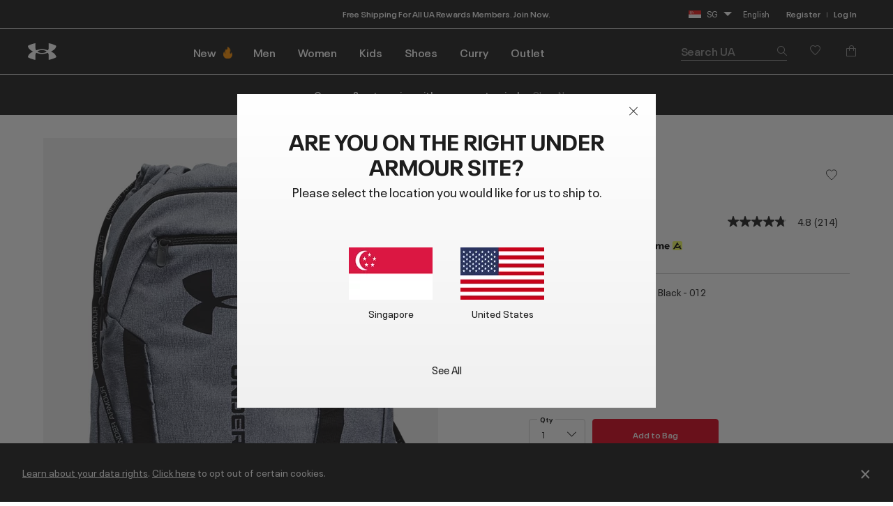

--- FILE ---
content_type: text/html; charset=utf-8
request_url: https://ualistens.underarmour.com/jfe/form/SV_d5VhBzepbKKFO05
body_size: 27642
content:
<!DOCTYPE html>
<html class="JFEScope">
<head>
    <meta charset="UTF-8">
    <meta http-equiv="X-UA-Compatible" content="IE=edge">
    <meta name="apple-mobile-web-app-capable" content="yes">
    <meta name="mobile-web-app-capable" content="yes">
    <title>Under Armour Listens</title>
    
        <link rel="dns-prefetch" href="//co1.qualtrics.com/WRQualtricsShared/">
        <link rel="preconnect" href="//co1.qualtrics.com/WRQualtricsShared/">
    
    <meta name="description" content="Qualtrics sophisticated online survey software solutions make creating online surveys easy. Learn more about Research Suite and get a free account today.">
    <meta name="robots" content="noindex">
    <meta id="meta-viewport" name="viewport" content="width=device-width, initial-scale=1, minimum-scale=1, maximum-scale=2.5">
    <meta property="og:title" content="Under Armour Listens">
    <meta property="og:description" content="Qualtrics sophisticated online survey software solutions make creating online surveys easy. Learn more about Research Suite and get a free account today.">
    
    <script>(function(w) {
  'use strict';
  if (w.history && w.history.replaceState) {
    var path = w.location.pathname;
    var jfePathRegex = /^\/jfe\d+\//;

    if (jfePathRegex.test(path)) {
      w.history.replaceState(null, null, w.location.href.replace(path, path.replace(jfePathRegex, '/jfe/')));
    }
  }
})(window);
</script>
</head>
    <body id="SurveyEngineBody">
    <noscript><style>#pace{display: none;}</style><div style="padding:8px 15px;font-family:Helvetica,Arial,sans-serif;background:#fcc;border:1px solid #c55">Javascript is required to load this page.</div></noscript>
    
        <style type='text/css'>#pace{background:#fff;position:absolute;top:0;bottom:0;left:0;right:0;z-index:1}#pace::before{content:'';display:block;position:fixed;top:30%;right:50%;width:50px;height:50px;border:6px solid transparent;border-top-color:#0b6ed0;border-left-color:#0b6ed0;border-radius:80px;animation:q 1s linear infinite;margin:-33px -33px 0 0;box-sizing:border-box}@keyframes q{0%{transform:rotate(0)}100%{transform:rotate(360deg)}}
</style>
        <div id='pace'></div>
    
    <script type="text/javascript">
      window.QSettings = {
          
        jfeVersion: "769e2b61e097acbecfd853e4c1ac8e48a17561c3",
        publicPath: "/jfe/static/dist/",
        cbs: [], bootstrapSkin: null, ab: false,
        getPT: function(cb) {
          if (this.pt !== undefined) {
            cb(this.success, this.pt);
          } else {
            this.cbs.push(cb);
          }
        },
        setPT: function(s, pt) {
          this.success = s;
          this.pt = pt;
          if (this.cbs.length) {
            for (var i = 0; i < this.cbs.length; i++) {
              this.cbs[i](s, pt);
            }
          }
        }
      };
    </script>
    <div id="skinPrefetch" style="position: absolute; visibility: hidden" class="JFEContent SkinV2 webkit CSS3"></div>
    <script>(()=>{"use strict";var e,r,t,a,o,c={},n={};function d(e){var r=n[e];if(void 0!==r)return r.exports;var t=n[e]={id:e,loaded:!1,exports:{}};return c[e].call(t.exports,t,t.exports,d),t.loaded=!0,t.exports}d.m=c,e=[],d.O=(r,t,a,o)=>{if(!t){var c=1/0;for(l=0;l<e.length;l++){for(var[t,a,o]=e[l],n=!0,f=0;f<t.length;f++)(!1&o||c>=o)&&Object.keys(d.O).every(e=>d.O[e](t[f]))?t.splice(f--,1):(n=!1,o<c&&(c=o));if(n){e.splice(l--,1);var i=a();void 0!==i&&(r=i)}}return r}o=o||0;for(var l=e.length;l>0&&e[l-1][2]>o;l--)e[l]=e[l-1];e[l]=[t,a,o]},d.n=e=>{var r=e&&e.__esModule?()=>e.default:()=>e;return d.d(r,{a:r}),r},t=Object.getPrototypeOf?e=>Object.getPrototypeOf(e):e=>e.__proto__,d.t=function(e,a){if(1&a&&(e=this(e)),8&a)return e;if("object"==typeof e&&e){if(4&a&&e.__esModule)return e;if(16&a&&"function"==typeof e.then)return e}var o=Object.create(null);d.r(o);var c={};r=r||[null,t({}),t([]),t(t)];for(var n=2&a&&e;"object"==typeof n&&!~r.indexOf(n);n=t(n))Object.getOwnPropertyNames(n).forEach(r=>c[r]=()=>e[r]);return c.default=()=>e,d.d(o,c),o},d.d=(e,r)=>{for(var t in r)d.o(r,t)&&!d.o(e,t)&&Object.defineProperty(e,t,{enumerable:!0,get:r[t]})},d.f={},d.e=e=>Promise.all(Object.keys(d.f).reduce((r,t)=>(d.f[t](e,r),r),[])),d.u=e=>"c/"+{196:"vendors~recaptchav3",233:"db",438:"vendors~mockForm",821:"barrel-roll",905:"ss",939:"bf",1044:"matrix",1075:"mc",1192:"meta",1205:"timing",1365:"hmap",1543:"recaptchav3",1778:"slide",1801:"fade",2042:"jsApi",2091:"advance-button-template",2292:"hotspot",2436:"slider",2552:"vendors~scoring~cs~matrix",2562:"flip",2603:"mockForm",2801:"fancybox",3432:"mp",4522:"scoring",4863:"dd",5321:"vendors~mockForm~response-summary~fileupload",5330:"fileupload",5453:"default~cs~slider~ss",5674:"pgr",5957:"response-summary",6023:"vendors~fileupload",6198:"te",6218:"ro",6246:"focus-handler",6255:"captcha",6500:"default~hl~hotspot~matrix",6507:"prototype",7211:"sbs",7529:"cs",7685:"preview",7719:"default~hmap~pgr~ro~te~timing",8095:"default~cs~slider",8393:"draw",8606:"default~captcha~cs~db~dd~draw~fileupload~hmap~hl~hotspot~matrix~mc~meta~pgr~ro~sbs~slider~ss~te~timing",9679:"toc",9811:"hl"}[e]+"."+{196:"97848bc9e7c6051ecccc",233:"8ba9f6447cd314fbb68a",438:"53d5364f2fde015d63eb",821:"7889bb8e29b6573a7c1e",905:"351d3164dfd98410d564",939:"eec2597b947c36022f6d",1044:"d8d7465fc033fbb10620",1075:"86a63d9fd6b94fccd78b",1192:"2bda7fa2af76817782a5",1205:"e0a338ca75eae4b40cc1",1365:"b3a7378eb91cc2c32d41",1543:"c245bb2c6da0a1de2911",1778:"89aa23ad976cab36539d",1801:"8cb2d1667aca0bc1260e",2042:"c48c082656b18079aa7e",2091:"4f0959084e4a4a187d1d",2292:"14fd8d7b863312b03015",2436:"96ce9dfbc69cf4a6f014",2552:"7cd2196cef0e70bb9e8a",2562:"3266dde7e4660ffcef3a",2603:"c8f6cb94cd9e79b57383",2801:"685cee5836e319fa57a8",3432:"6ae4057caed354cea4bd",4522:"1beb1b30ccc2fa30924f",4863:"4a0994a3732ac4fec406",5321:"41b49ced3a7a9cce58ab",5330:"4e241617d0d8f9638bed",5453:"171b59120e19c43bc4c6",5674:"144a9eb1a74ebd10fb2f",5957:"18b07be3e10880ac7370",6023:"2f608006811a8be8971c",6198:"31e404ce9bb91ad2fdc1",6218:"3cb64ba46db80f90121a",6246:"ba7b22b6a40782e5e004",6255:"a511708ee09ee539c882",6500:"e988cfdc3a56d687c346",6507:"63afbf731c56ba97ae7b",7211:"2d043279f45787cdbc6a",7529:"6440499b8bf1aaf62693",7685:"1241170f420176c2c6ef",7719:"8714f0d6579c8e712177",8095:"3b318c0e91b8cce117d5",8393:"2a48f184a447969fff1f",8606:"017a626bdaafbf05c221",9679:"20b914cfa638dfe959cc",9811:"e3e744cd3ab59c8be98b"}[e]+".min.js",d.miniCssF=e=>"fancybox.0bb59945b9873f54214a.min.css",d.g=function(){if("object"==typeof globalThis)return globalThis;try{return this||new Function("return this")()}catch(e){if("object"==typeof window)return window}}(),d.o=(e,r)=>Object.prototype.hasOwnProperty.call(e,r),a={},o="javascriptformengine:",d.l=(e,r,t,c)=>{if(a[e])a[e].push(r);else{var n,f;if(void 0!==t)for(var i=document.getElementsByTagName("script"),l=0;l<i.length;l++){var b=i[l];if(b.getAttribute("src")==e||b.getAttribute("data-webpack")==o+t){n=b;break}}n||(f=!0,(n=document.createElement("script")).charset="utf-8",n.timeout=120,d.nc&&n.setAttribute("nonce",d.nc),n.setAttribute("data-webpack",o+t),n.src=e),a[e]=[r];var s=(r,t)=>{n.onerror=n.onload=null,clearTimeout(u);var o=a[e];if(delete a[e],n.parentNode&&n.parentNode.removeChild(n),o&&o.forEach(e=>e(t)),r)return r(t)},u=setTimeout(s.bind(null,void 0,{type:"timeout",target:n}),12e4);n.onerror=s.bind(null,n.onerror),n.onload=s.bind(null,n.onload),f&&document.head.appendChild(n)}},d.r=e=>{"undefined"!=typeof Symbol&&Symbol.toStringTag&&Object.defineProperty(e,Symbol.toStringTag,{value:"Module"}),Object.defineProperty(e,"__esModule",{value:!0})},d.nmd=e=>(e.paths=[],e.children||(e.children=[]),e),d.p="",(()=>{if("undefined"!=typeof document){var e=e=>new Promise((r,t)=>{var a=d.miniCssF(e),o=d.p+a;if(((e,r)=>{for(var t=document.getElementsByTagName("link"),a=0;a<t.length;a++){var o=(n=t[a]).getAttribute("data-href")||n.getAttribute("href");if("stylesheet"===n.rel&&(o===e||o===r))return n}var c=document.getElementsByTagName("style");for(a=0;a<c.length;a++){var n;if((o=(n=c[a]).getAttribute("data-href"))===e||o===r)return n}})(a,o))return r();((e,r,t,a,o)=>{var c=document.createElement("link");c.rel="stylesheet",c.type="text/css",d.nc&&(c.nonce=d.nc),c.onerror=c.onload=t=>{if(c.onerror=c.onload=null,"load"===t.type)a();else{var n=t&&t.type,d=t&&t.target&&t.target.href||r,f=new Error("Loading CSS chunk "+e+" failed.\n("+n+": "+d+")");f.name="ChunkLoadError",f.code="CSS_CHUNK_LOAD_FAILED",f.type=n,f.request=d,c.parentNode&&c.parentNode.removeChild(c),o(f)}},c.href=r,t?t.parentNode.insertBefore(c,t.nextSibling):document.head.appendChild(c)})(e,o,null,r,t)}),r={3454:0};d.f.miniCss=(t,a)=>{r[t]?a.push(r[t]):0!==r[t]&&{2801:1}[t]&&a.push(r[t]=e(t).then(()=>{r[t]=0},e=>{throw delete r[t],e}))}}})(),(()=>{var e={3454:0};d.f.j=(r,t)=>{var a=d.o(e,r)?e[r]:void 0;if(0!==a)if(a)t.push(a[2]);else if(3454!=r){var o=new Promise((t,o)=>a=e[r]=[t,o]);t.push(a[2]=o);var c=d.p+d.u(r),n=new Error;d.l(c,t=>{if(d.o(e,r)&&(0!==(a=e[r])&&(e[r]=void 0),a)){var o=t&&("load"===t.type?"missing":t.type),c=t&&t.target&&t.target.src;n.message="Loading chunk "+r+" failed.\n("+o+": "+c+")",n.name="ChunkLoadError",n.type=o,n.request=c,a[1](n)}},"chunk-"+r,r)}else e[r]=0},d.O.j=r=>0===e[r];var r=(r,t)=>{var a,o,[c,n,f]=t,i=0;if(c.some(r=>0!==e[r])){for(a in n)d.o(n,a)&&(d.m[a]=n[a]);if(f)var l=f(d)}for(r&&r(t);i<c.length;i++)o=c[i],d.o(e,o)&&e[o]&&e[o][0](),e[o]=0;return d.O(l)},t=self.webpackChunkjavascriptformengine=self.webpackChunkjavascriptformengine||[];t.forEach(r.bind(null,0)),t.push=r.bind(null,t.push.bind(t))})()})();</script>
    <script src="/jfe/static/dist/jfeLib.41e905943427321fa036.min.js" crossorigin="anonymous"></script>
    <script src="/jfe/static/dist/jfe.39be4855c331cd029895.min.js" crossorigin="anonymous"></script>


    <link href="/jfe/themes/templated-skins/qualtrics.2014:uafieldtesting.3133155335:null/version-1765475238083-d7c863/stylesheet.css" rel="stylesheet">

    <link id="rtlStyles" rel="stylesheet" type="text/css">
    <style id="customStyles"></style>

    <style>
      .JFEScope .questionFocused   .advanceButtonContainer {transition:opacity .3s!important;visibility:unset;opacity:1}
      .JFEScope .questionUnfocused .advanceButtonContainer, .advanceButtonContainer {transition:opacity .3s!important;visibility:hidden;opacity:0}
      .Skin .Bipolar .bipolar-mobile-header, .Skin .Bipolar .desktop .bipolar-mobile-header, .Skin .Bipolar .mobile .ColumnLabelHeader {display: none}

      /* Change color of question validation warnings */
      .Skin .ValidationError.Warn {color: #e9730c;}

      /* Hide mobile preview scrollbar for Chrome, Safari and Opera */
      html.MobilePreviewFrame::-webkit-scrollbar { display: none; }

      /* Hide mobile preview scrollbar for IE and Edge */
      html.MobilePreviewFrame { -ms-overflow-style: none; scrollbar-width: none; }
    </style>
    <style type="text/css">.accessibility-hidden{height:0;width:0;overflow:hidden;position:absolute;left:-999px}</style>
    <div id="polite-announcement" class="accessibility-hidden" aria-live="polite" aria-atomic="true"></div>
    <div id="assertive-announcement" class="accessibility-hidden" aria-live="assertive" role="alert" aria-atomic="true"></div>
    <script type="text/javascript">
      (function () {
        var o = {};
        try {
          Object.defineProperty(o,'compat',{value:true,writable:true,enumerable:true,configurable:true});
        } catch (e) {};
        if (o.compat !== true || document.addEventListener === undefined) {
          window.location.pathname = '/jfe/incompatibleBrowser';
        }

        var fv = document.createElement('link');
        fv.rel = 'apple-touch-icon';
        fv.href = "/brand-management/apple-touch-icon";
        document.getElementsByTagName('head')[0].appendChild(fv);
      })();
      QSettings.ab = false;
      document.title = "Under Armour Listens";
      
      (function(s) {
        QSettings.bootstrapSkin = s;
        var sp = document.getElementById('skinPrefetch');
        if (sp) {
          sp.innerHTML = s;
        }
      })("<meta name=\"HandheldFriendly\" content=\"true\" />\n<meta name = \"viewport\" content = \"user-scalable = yes, maximum-scale=10, minimum-scale=1, initial-scale = 1, width = device-width\" />\n<div class='Skin'>\n\t<div id=\"Overlay\"></div>\n\t<div id=\"Wrapper\">\n\t\t<div id='ProgressBar'>{~ProgressBar~}</div>\n\t\t<div class='SkinInner'>\n\t\t\t<div id='LogoContainer'>\n\t\t\t\t<div id='Logo'><img src=\"https://ualistens.underarmour.com/CP/Graphic.php?IM=IM_3qIJzpqfuafKwGq\" /></div>\n\t\t\t</div>\n\t\t\t<div id='HeaderContainer'>\n\t\t\t\t\n\t\t\t\t<div id='Header'>{~Header~}</div>\n\t\t\t</div>\n\t\t\t<div id='SkinContent'>\n\t\t\t\t<div id='Questions'>{~Question~}</div>\n\t\t\t\t<div id='Buttons'>{~Buttons~}</div>\n\t\t\t\t\n\t\t\t</div>\n\t\t</div>\n\t\t<div id='Footer'>{~Footer~}</div>\n\t\t\n\t\t<div id='PushStickyFooter'></div>\n\t</div>\n\t<div id=\"Plug\" style=\"display:block !important;\"><a href=\"https://www.qualtrics.com/powered-by-qualtrics/?utm_source=internal%2Binitiatives&utm_medium=survey%2Bpowered%2Bby%2Bqualtrics&utm_content={~BrandID~}&utm_survey_id={~SurveyID~}\" target=\"_blank\" aria-label=\"{~PlugLabel~}\">{~Plug~}</a></div>\n</div>\n<script>Qualtrics.SurveyEngine.addOnload(Qualtrics.uniformLabelHeight);<\/script>\n\n<script>\n//TM6 Question Text Cell Padding\n\t//JFE\n\tPage.on('ready:imagesLoaded',function() {\n\t\tvar t = jQuery(\".QuestionText table\");\n\t  for (i=0; i<t.length; i++) {\n\t    if (t[i].cellPadding != undefined) {\n\t      var p = t[i].cellPadding + \"px\";\n\t      t.eq(i).find(\"th\").css(\"padding\",p);\n\t      t.eq(i).find(\"td\").css(\"padding\",p);\n\t    }\n\t  }\n\t});\n\t//SE\n\tjQuery(window).on('load',function() {\n\t\tif (jQuery(\"div\").hasClass(\"JFE\") == false) {\n\t    var t = jQuery(\".QuestionText table\");\n\t    for (i=0; i<t.length; i++) {\n\t      if (t[i].cellPadding != undefined) {\n\t        var p = t[i].cellPadding + \"px\";\n\t        t.eq(i).find(\"th\").css(\"padding\",p);\n\t        t.eq(i).find(\"td\").css(\"padding\",p);\n\t      }\n\t    }\n\t\t};\n\t});\n//TM21 iOS Text Box Width Fix\n//JFE\nPage.on('ready:imagesLoaded',function() {\n\tfunction isIE () {\n  \tvar myNav = navigator.userAgent.toLowerCase();\n  \treturn (myNav.indexOf('msie') != -1) ? parseInt(myNav.split('msie')[1]) : false;\n\t}\n\tif (!isIE()) {\n\t\tvar mq = window.matchMedia( \"(max-width: 480px)\" );\n\t\tif (mq.matches == true) {\n\t\t\tjQuery(\".Skin .MC .TextEntryBox\").css(\"width\",\"100%\");\n\t\t\tjQuery(\".Skin .TE .ESTB .InputText\").css(\"width\",\"100%\");\n\t\t\tjQuery(\".Skin .TE .FORM .InputText\").css(\"width\",\"100%\");\n\t\t\tjQuery(\".Skin .TE .ML .InputText\").css(\"width\",\"100%\");\n\t\t\tjQuery(\".Skin .TE .PW .InputText\").css(\"width\",\"100%\");\n\t\t\tjQuery(\".Skin .TE .SL .InputText\").css(\"width\",\"100%\");\n\t\t\tjQuery(\".Skin .TE .FollowUp .InputText\").css(\"width\",\"100%\");\n\t\t};\n\t};\n});\n//SE\njQuery(window).on('load',function() {\n\tfunction isIE () {\n  \tvar myNav = navigator.userAgent.toLowerCase();\n  \treturn (myNav.indexOf('msie') != -1) ? parseInt(myNav.split('msie')[1]) : false;\n\t}\n\tif (!isIE()) {\n\t\tvar mq = window.matchMedia( \"(max-width: 480px)\" );\n\t\tif (jQuery(\"div\").hasClass(\"JFE\") == false && mq.matches == true) {\n\t\t\tjQuery(\".Skin .MC .TextEntryBox\").css(\"width\",\"100%\");\n\t\t\tjQuery(\".Skin .TE .ESTB .InputText\").css(\"width\",\"100%\");\n\t\t\tjQuery(\".Skin .TE .FORM .InputText\").css(\"width\",\"100%\");\n\t\t\tjQuery(\".Skin .TE .ML .InputText\").css(\"width\",\"100%\");\n\t\t\tjQuery(\".Skin .TE .PW .InputText\").css(\"width\",\"100%\");\n\t\t\tjQuery(\".Skin .TE .SL .InputText\").css(\"width\",\"100%\");\n\t\t\tjQuery(\".Skin .TE .FollowUp .InputText\").css(\"width\",\"100%\");\n\t\t};\n\t};\n});\n<\/script>\n\n<style>.Skin .LanguageSelectorContainer {\n    margin-top: 0px;\n    margin-bottom: 0;\n    text-align: right;\n}\n.Skin #Logo {\n    margin-bottom: 0px;\n}\n\n.Skin #HeaderContainer {\n    margin: 0px;\n}\n\n.LanguageSelectorContainer {display:none}</style>\n");
      
      
      (function() {
        var fv = document.createElement('link');
        fv.type = 'image/x-icon';
        fv.rel = 'icon';
        fv.href = "https://ualistens.underarmour.com/brand-management/brand-assets/uafieldtesting/favicon.ico";
        document.getElementsByTagName('head')[0].appendChild(fv);
      }());
      
      
    </script>
        <script type="text/javascript">
          (function(appData) {
            if (appData && typeof appData === 'object' && '__jfefeRenderDocument' in appData) {
              var doc = appData.__jfefeRenderDocument

              if (doc === 'incompatible') {
                window.location = '/jfe/incompatibleBrowser';
                return
              }

              window.addEventListener('load', function() {
                // farewell jfe
                delete window.QSettings
                delete window.webpackJsonp
                delete window.jQuery
                delete window.ErrorWatcher
                delete window.onLoadCaptcha
                delete window.experimental
                delete window.Page

                var keys = Object.keys(window);
                for (let i in keys) {
                  var name = keys[i];
                  if (name.indexOf('jQuery') === 0) {
                    delete window[name];
                    break;
                  }
                }

                document.open();
                document.write(doc);
                document.close();
              })
            } else {
              // prevent document.write from replacing the entire page
              window.document.write = function() {
                log.error('document.write is not allowed and has been disabled.');
              };

              QSettings.setPT(true, appData);
            }
          })({"FormSessionID":"FS_6EBuD31VPE4XvNB","QuestionIDs":["QID2","QID3"],"QuestionDefinitions":{"QID2":{"DataExportTag":"Q2","QuestionType":"MC","Selector":"SAHR","Configuration":{"QuestionDescriptionOption":"UseText","LabelPosition":"BELOW"},"Choices":{"1":{"Display":"Very Poor"},"2":{"Display":"Poor"},"3":{"Display":"Fair"},"4":{"Display":"Good"},"5":{"Display":"Excellent"}},"ChoiceOrder":[5,4,3,2,1],"Validation":{"Settings":{"ForceResponse":"ON","ForceResponseType":"ON","Type":"None"}},"Language":{"DE":{"QuestionText":"Wie würdest du die Produktbeschreibungen und Fotos von Under Armour bewerten?","Choices":{"1":{"Display":"Sehr schlecht"},"2":{"Display":"Schlecht"},"3":{"Display":"Okay"},"4":{"Display":"Gut"},"5":{"Display":"Ausgezeichnet"}}},"ES":{"QuestionText":"En general, ¿cómo calificarías las descripciones y fotos de los productos de Under Armour?","Choices":{"1":{"Display":"Muy mala"},"2":{"Display":"Mala"},"3":{"Display":"Regular"},"4":{"Display":"Buena"},"5":{"Display":"Excelente"}}},"ES-ES":{"QuestionText":"En general, ¿cómo valorarías las fotos y las descripciones de los productos de Under Armour?","Choices":{"1":{"Display":"Muy mala"},"2":{"Display":"Mala"},"3":{"Display":"Aceptable"},"4":{"Display":"Buena"},"5":{"Display":"Excelente"}}},"ES-MX":{"QuestionText":"En general, ¿cómo calificarías las descripciones y fotos de los productos de Under Armour?","Choices":{"1":{"Display":"Muy mala"},"2":{"Display":"Mala"},"3":{"Display":"Regular"},"4":{"Display":"Buena"},"5":{"Display":"Excelente"}}},"FR":{"QuestionText":"Dans l'ensemble, comment évalueriez-vous les descriptions et les photos des produits Under Armour ?","Choices":{"1":{"Display":"Très mauvaise"},"2":{"Display":"Mauvaise"},"3":{"Display":"Neutre"},"4":{"Display":"Bonne"},"5":{"Display":"Excellente"}}},"FR-CA":{"QuestionText":"Dans l'ensemble, comment évaluerais-tu les photos et les descriptions de produits d'Under Armour?  <span style=\"color: rgb(29, 29, 29); font-family: Arial, sans-serif; font-size: 18px;\"></span><div><span style=\"font-size:16px;\"><span style=\"color: rgb(29, 29, 29); font-family: Arial, sans-serif;\"></span></span></div>","Choices":{"1":{"Display":"Très mauvaises"},"2":{"Display":"Mauvaises"},"3":{"Display":"Satisfaisantes"},"4":{"Display":"Bonnes"},"5":{"Display":"Excellentes"}}},"ID":{"QuestionText":"Secara keseluruhan, bagaimana penilaian Anda tentang deskripsi dan foto produk Under Armour?","Choices":{"1":{"Display":"Sangat buruk"},"2":{"Display":"Buruk"},"3":{"Display":"Sedang"},"4":{"Display":"Bagus"},"5":{"Display":"Bagus sekali"}}},"IT":{"QuestionText":"In generale, come valuteresti le descrizioni dei prodotti e le foto di Under Armour?","Choices":{"1":{"Display":"Molto scadente"},"2":{"Display":"Scadente"},"3":{"Display":"Abbastanza buona"},"4":{"Display":"Buona"},"5":{"Display":"Eccellente"}}},"JA":{"QuestionText":"全体として、アンダーアーマーの製品説明や写真の評価はいかがでしょうか？","Choices":{"1":{"Display":"非常に悪い"},"2":{"Display":"悪い"},"3":{"Display":"普通"},"4":{"Display":"良い"},"5":{"Display":"非常に良い"}}},"KO":{"QuestionText":"전반적으로 Under Armour의 제품 설명 및 사진을 어떻게 평가하시겠습니까?","Choices":{"1":{"Display":"매우 나쁨"},"2":{"Display":"나쁨"},"3":{"Display":"보통"},"4":{"Display":"좋음"},"5":{"Display":"매우 좋음"}}},"NL":{"QuestionText":"Hoe zou je over het algemeen de productbeschrijvingen en afbeeldingen van Under Armour beoordelen?","Choices":{"1":{"Display":"Heel slecht"},"2":{"Display":"Slecht"},"3":{"Display":"Redelijk"},"4":{"Display":"Goed"},"5":{"Display":"Uitstekend"}}},"PT":{"QuestionText":"No geral, como classificaria as descrições e fotografias dos produtos da Under Armour?","Choices":{"1":{"Display":"Muito más"},"2":{"Display":"Más"},"3":{"Display":"Razoáveis"},"4":{"Display":"Boas"},"5":{"Display":"Excelentes"}}},"PT-BR":{"QuestionText":"No geral, como você classificaria as descrições e fotos dos produtos da Under Armour?","Choices":{"1":{"Display":"Muito fraco"},"2":{"Display":"Fraco"},"3":{"Display":"Justo"},"4":{"Display":"Bom"},"5":{"Display":"Excelente"}}},"TH":{"QuestionText":"ในภาพรวมแล้ว คุณจะให้คะแนนคำอธิบายและภาพถ่ายผลิตภัณฑ์ของ Under Armour ในระดับใด","Choices":{"1":{"Display":"ควรปรับปรุงอย่างยิ่ง"},"2":{"Display":"ควรปรับปรุง"},"3":{"Display":"พอใช้"},"4":{"Display":"ดี"},"5":{"Display":"ยอดเยี่ยม"}}},"TR":{"QuestionText":"Genel olarak, Under Armour'ın ürün açıklamalarını ve fotoğraflarını nasıl derecelendirirsiniz?","Choices":{"1":{"Display":"Çok Yetersiz"},"2":{"Display":"Yetersiz"},"3":{"Display":"Ortalama"},"4":{"Display":"İyi"},"5":{"Display":"Mükemmel"}}},"ZH-T":{"QuestionText":"整體而言，您會如何評價 Under Armour 的產品說明與照片？","Choices":{"1":{"Display":"非常差"},"2":{"Display":"不好"},"3":{"Display":"普通"},"4":{"Display":"很好"},"5":{"Display":"太棒了"}}},"EN":{"QuestionText":"Overall, how would you rate Under Armour’s<strong> product descriptions and photos</strong>?","Choices":{"1":{"Display":"Very Poor"},"2":{"Display":"Poor"},"3":{"Display":"Fair"},"4":{"Display":"Good"},"5":{"Display":"Excellent"}}}},"NextChoiceId":6,"NextAnswerId":1,"QuestionID":"QID2","QuestionJS":"Qualtrics.SurveyEngine.addOnload(function()\n{\n  (function() {\n    var qtm = document.createElement('script'); qtm.type = 'text/javascript'; qtm.async = 1;\n    qtm.src = 'https://cdn.quantummetric.com/qscripts/quantum-<ua>.js';\n    var d = document.getElementsByTagName('script')[0]; d.parentNode.insertBefore(qtm, d);\n  })();\n});\n\nQualtrics.SurveyEngine.addOnload(function () {\n    jQuery(\".LanguageSelectorContainer\").show();\n});\n\nQualtrics.SurveyEngine.addOnUnload(function()\n{\n\t/*Place your JavaScript here to run when the page is unloaded*/\n\n});","DataVisibility":{"Private":false,"Hidden":false},"SubSelector":"TX","SurveyLanguage":"EN"},"QID3":{"DefaultChoices":false,"DataExportTag":"Q3","QuestionID":"QID3","QuestionType":"TE","Selector":"ESTB","Configuration":{"QuestionDescriptionOption":"UseText","InputWidth":435,"InputHeight":136},"Validation":{"Settings":{"ForceResponse":"OFF","ForceResponseType":"ON","Type":"None"}},"GradingData":[],"Language":{"DE":{"QuestionText":"Hast du heute spezifisches Feedback zu unseren Produktbeschreibungen? Beschreibe bitte so detailliert wie möglich, was wir gut machen und/oder besser machen könnten. Deine Informationen helfen uns, besser zu werden."},"ES":{"QuestionText":"¿Qué comentarios específicos te gustaría compartir con nosotros sobre las descripciones de nuestros productos el día de hoy? Incluye todos los detalles posibles sobre lo que estamos haciendo bien o lo que podríamos hacer mejor. La información que nos proporciones nos ayudará a mejorar."},"ES-ES":{"QuestionText":"¿Qué comentarios específicos te gustaría hacer hoy sobre las descripciones de productos? Aporta el mayor número de detalles posible sobre lo que hacemos bien y lo que podríamos mejorar. La información que nos proporcionas nos ayuda a mejorar."},"ES-MX":{"QuestionText":"¿Qué comentarios específicos te gustaría compartir con nosotros sobre las descripciones de nuestros productos el día de hoy? Incluye todos los detalles posibles sobre lo que estamos haciendo bien o lo que podríamos hacer mejor. La información que nos proporciones nos ayudará a mejorar."},"FR":{"QuestionText":"Quels commentaires spécifiques souhaitez-vous partager à propos de nos descriptions de produits ? Soyez aussi précis que possible à propos de tout ce que nous faisons bien ou pourrions mieux faire. Ce que nous apprendrons grâce à vos commentaires nous aidera à nous améliorer !"},"FR-CA":{"QuestionText":"Quels commentaires aimerais-tu nous transmettre en particulier concernant nos descriptions de produits aujourd'hui? Sois aussi précis que possible sur ce que nous faisons de bien et sur ce que nous pourrions améliorer : tes commentaires contribuent à nous rendre meilleurs!"},"ID":{"QuestionText":"Umpan balik spesifik apa yang ingin Anda sampaikan kepada kami tentang deskripsi produk kami hari ini? Harap sebutkan sedetail mungkin tentang apa saja yang sudah baik dan/atau yang perlu ditingkatkan. Hal-hal yang kami pelajari dari umpan balik Anda akan membantu kami menjadi lebih baik!"},"IT":{"QuestionText":"Quale feedback specifico vorresti condividere oggi con noi sulle descrizioni dei nostri prodotti? Cerca di fornire quanti più dettagli possibile su tutto ciò che stiamo facendo bene e/o su cosa potremmo migliorare. I tuoi suggerimenti ci aiuteranno sicuramente a far meglio!"},"JA":{"QuestionText":"アンダーアーマーの製品説明について、具体的にどのような感想をお持ちですか？良かった点や改善すべき点について、できるだけ詳しく説明してください。お客様の声は、アンダーアーマーの今後の改善に役立てられます。"},"KO":{"QuestionText":"오늘 제품 설명에 대해 어떤 피드백을 공유하시겠습니까? 당사에 대한 의견 및/또는 개선 사항에 대해 가능한 한 자세히 알려주십시오. 정말 큰 도움이 됩니다!"},"NL":{"QuestionText":"Welke specifieke feedback wil je vandaag met ons delen over onze productbeschrijvingen? Wat doen we goed en wat zouden we beter kunnen doen? Wees zo gedetailleerd mogelijk. Wat we van jou leren, helpt ons beter te worden!"},"PT":{"QuestionText":"Tem algum feedback em particular que gostaria de partilhar hoje acerca das nossas descrições dos produtos? Seja o mais detalhado possível acerca daquilo que fazemos bem e/ou do que podemos melhorar. O seu feedback ajuda-nos a sermos melhores!"},"PT-BR":{"QuestionText":"Que feedback específico sobre as descrições de nossos produtos você gostaria de compartilhar conosco hoje? Seja o mais específico possível sobre as coisas que estamos fazendo bem e aquilo que podemos melhorar. O que ouvimos de você, nos ajuda a melhorar!"},"TH":{"QuestionText":"คุณมีความคิดเห็นที่เฉพาะเจาะจงอะไรบ้างที่อยากบอกเราเกี่ยวกับคำอธิบายผลิตภัณฑ์ของเราในวันนี้ โปรดระบุรายละเอียดให้ได้มากที่สุดเกี่ยวกับสิ่งใดก็ตามที่เราทำได้ดีและ/หรือควรปรับปรุง สิ่งที่เราเรียนรู้จากคุณจะช่วยให้เราพัฒนาให้ดียิ่งขึ้นได้!"},"TR":{"QuestionText":"Bugün ürün açıklamalarımız hakkında bizimle hangi özel geri bildirimi paylaşmak istersiniz? Lütfen iyi olduğumuz ve/veya geliştirebileceğimiz herhangi bir konuda mümkün olduğunca ayrıntılı geri bildirim sağlayın. Sizden öğrendiklerimiz bizim daha iyi olmamızı sağlayacaktır."},"ZH-T":{"QuestionText":"針對我們今天的產品說明，您想與我們分享哪些具體的意見回饋？請盡可能詳細說明我們表現良好和/或可以改進的地方，我們可以從您的經驗中汲取資訊，幫助我們變得更好！"},"EN":{"QuestionText":"What specific feedback would you like to share with us about our product descriptions today? Please be as detailed as possible about anything we're doing well and/or could improve—what we learn from you helps make us better!"}},"NextChoiceId":4,"NextAnswerId":1,"SearchSource":{"AllowFreeResponse":"false"},"QuestionJS":"Qualtrics.SurveyEngine.addOnload(function()\n{\n  (function() {\n    var qtm = document.createElement('script'); qtm.type = 'text/javascript'; qtm.async = 1;\n    qtm.src = 'https://cdn.quantummetric.com/qscripts/quantum-<ua>.js';\n    var d = document.getElementsByTagName('script')[0]; d.parentNode.insertBefore(qtm, d);\n  })();\n});\n\n\nQualtrics.SurveyEngine.addOnReady(function()\n{\n\t/*Place your JavaScript here to run when the page is fully displayed*/\n\n});\n\nQualtrics.SurveyEngine.addOnUnload(function()\n{\n\t/*Place your JavaScript here to run when the page is unloaded*/\n\n});","DataVisibility":{"Private":false,"Hidden":false},"InPageDisplayLogic":{"0":{"0":{"LeftOperand":"q://QID2/SelectableChoice/5","LogicType":"Question","Operator":"Selected","QuestionID":"QID2","Type":"Expression"},"1":{"Conjuction":"Or","LeftOperand":"q://QID2/SelectableChoice/4","LogicType":"Question","Operator":"Selected","QuestionID":"QID2","Type":"Expression"},"2":{"Conjuction":"Or","LeftOperand":"q://QID2/SelectableChoice/3","LogicType":"Question","Operator":"Selected","QuestionID":"QID2","Type":"Expression"},"3":{"Conjuction":"Or","LeftOperand":"q://QID2/SelectableChoice/2","LogicType":"Question","Operator":"Selected","QuestionID":"QID2","Type":"Expression"},"4":{"Conjuction":"Or","LeftOperand":"q://QID2/SelectableChoice/1","LogicType":"Question","Operator":"Selected","QuestionID":"QID2","Type":"Expression"},"Type":"If"},"Type":"BooleanExpression","inPage":true},"SurveyLanguage":"EN"}},"NextButton":null,"PreviousButton":false,"Count":2,"Skipped":0,"NotDisplayed":0,"LanguageSelector":null,"Messages":{"ModalDialogMessages":{"UnansweredQuestion":"There is 1 unanswered question on this page","UnansweredQuestions":"There are %1 unanswered questions on this page","ContinueQuestion":"Would you like to continue?","AnswerQuestion":"Answer the Question","AnswerQuestions":"Answer the Questions","ContinueWithoutAnswering":"Continue Without Answering","RequestResponseTitle":"Response Requested","Continue":"Continue","ModifyAnswers":"Modify Answers","PDPQuestionDialogSingle":"It looks like you may have entered some sensitive information in a question","PDPQuestionDialogMultiple":"It looks like you may have entered some sensitive information in %1 questions"},"PoweredByQualtrics":"Powered by Qualtrics","PoweredByQualtricsLabel":"Powered by Qualtrics: Learn more about Qualtrics in a new tab","A11yNextPage":"You are on the next page","A11yPageLoaded":"Page Loaded","A11yPageLoading":"Page is loading","A11yPrevPage":"You are on the previous page","FailedToReachServer":"We were unable to connect to our servers. Please check your internet connection and try again.","ConnectionError":"Connection Error","IPDLError":"Sorry, an unexpected error occurred.","Retry":"Retry","Cancel":"Cancel","Language":"Language","Done":"Done","AutoAdvanceLabel":"or press Enter","DecimalSeparator":"Please exclude commas and if necessary use a point as a decimal separator.","IE11Body":"You are using an unsupported browser. Qualtrics surveys will no longer load in Internet Explorer 11 after March 15, 2024.","BipolarPreference":"Select this answer if you prefer %1 over %2 by %3 points.","BipolarNoPreference":"Select this answer if you have no preference between %1 and %2.","Blank":"Blank","CaptchaRequired":"Answering the captcha is required to proceed","MCMSB_Instructions":"To select multiple options in a row, click and drag your mouse or hold down Shift when selecting. To select non-sequential options, hold down Control (on a PC) or Command (on a Mac) when clicking. To deselect an option, hold down Control or Command and click on a selected option.","MLDND_Instructions":"Drag and drop each item from the list into a bucket.","PGR_Instructions":"Drag and drop items into groups. Within each group, rank items by dragging and dropping them into place.","ROSB_Instructions":"Select items and then rank them by clicking the arrows to move each item up and down.","PDPQuestionDialogGlobal":""},"IsPageMessage":false,"ErrorCode":null,"PageMessageTranslations":{},"CurrentLanguage":"EN","FallbackLanguage":"EN","QuestionRuntimes":{"QID2":{"Highlight":false,"ID":"QID2","Type":"MC","Selector":"SAHR","SubSelector":"TX","ErrorMsg":null,"TerminalAuthError":false,"Valid":false,"MobileFirst":false,"QuestionTypePluginProperties":null,"CurrentMultiPageQuestionIndex":0,"Displayed":true,"PreValidation":{"Settings":{"ForceResponse":"ON","ForceResponseType":"ON","Type":"None"}},"Choices":{"1":{"ID":"1","RecodeValue":"1","VariableName":"1","Text":"","Display":"Very Poor","InputWidth":null,"Exclusive":false,"Selected":false,"Password":false,"TextEntry":false,"TextEntrySize":"Small","TextEntryLength":null,"InputHeight":null,"Error":null,"ErrorMsg":null,"PDPErrorMsg":null,"PDPError":null,"Displayed":true},"2":{"ID":"2","RecodeValue":"2","VariableName":"2","Text":"","Display":"Poor","InputWidth":null,"Exclusive":false,"Selected":false,"Password":false,"TextEntry":false,"TextEntrySize":"Small","TextEntryLength":null,"InputHeight":null,"Error":null,"ErrorMsg":null,"PDPErrorMsg":null,"PDPError":null,"Displayed":true},"3":{"ID":"3","RecodeValue":"3","VariableName":"3","Text":"","Display":"Fair","InputWidth":null,"Exclusive":false,"Selected":false,"Password":false,"TextEntry":false,"TextEntrySize":"Small","TextEntryLength":null,"InputHeight":null,"Error":null,"ErrorMsg":null,"PDPErrorMsg":null,"PDPError":null,"Displayed":true},"4":{"ID":"4","RecodeValue":"4","VariableName":"4","Text":"","Display":"Good","InputWidth":null,"Exclusive":false,"Selected":false,"Password":false,"TextEntry":false,"TextEntrySize":"Small","TextEntryLength":null,"InputHeight":null,"Error":null,"ErrorMsg":null,"PDPErrorMsg":null,"PDPError":null,"Displayed":true},"5":{"ID":"5","RecodeValue":"5","VariableName":"5","Text":"","Display":"Excellent","InputWidth":null,"Exclusive":false,"Selected":false,"Password":false,"TextEntry":false,"TextEntrySize":"Small","TextEntryLength":null,"InputHeight":null,"Error":null,"ErrorMsg":null,"PDPErrorMsg":null,"PDPError":null,"Displayed":true}},"ChoiceOrder":["5","4","3","2","1"],"ChoiceTextPosition":"Left","Selected":null,"LabelPosition":"BELOW","IsAutoAuthFailure":false,"ErrorSeverity":null,"PDPErrorMsg":null,"PDPError":null,"QuestionText":"Overall, how would you rate Under Armour’s<strong> product descriptions and photos</strong>?","CustomJS":"Qualtrics.SurveyEngine.addOnload(function()\n{\n  (function() {\n    var qtm = document.createElement('script'); qtm.type = 'text/javascript'; qtm.async = 1;\n    qtm.src = 'https://cdn.quantummetric.com/qscripts/quantum-<ua>.js';\n    var d = document.getElementsByTagName('script')[0]; d.parentNode.insertBefore(qtm, d);\n  })();\n});\n\nQualtrics.SurveyEngine.addOnload(function () {\n    jQuery(\".LanguageSelectorContainer\").show();\n});\n\nQualtrics.SurveyEngine.addOnUnload(function()\n{\n\t/*Place your JavaScript here to run when the page is unloaded*/\n\n});","ExistingChoices":{},"ProcessedDisplayChoiceOrder":["5","4","3","2","1"],"ChoiceOrderSetup":true,"Active":true},"QID3":{"Highlight":false,"ID":"QID3","Type":"TE","Selector":"ESTB","SubSelector":null,"ErrorMsg":null,"TerminalAuthError":false,"Valid":false,"MobileFirst":false,"QuestionTypePluginProperties":null,"CurrentMultiPageQuestionIndex":0,"Displayed":false,"HasInPageDisplayLogic":true,"IPDLDependencies":["QID2"],"PreValidation":{"Settings":{"ForceResponse":"OFF","ForceResponseType":"ON","Type":"None"}},"InputWidth":435,"MinChars":null,"MaxChars":null,"InputHeight":136,"IsAutoAuthFailure":false,"ErrorSeverity":null,"PDPErrorMsg":null,"PDPError":null,"QuestionText":"What specific feedback would you like to share with us about our product descriptions today? Please be as detailed as possible about anything we're doing well and/or could improve—what we learn from you helps make us better!","CustomJS":"Qualtrics.SurveyEngine.addOnload(function()\n{\n  (function() {\n    var qtm = document.createElement('script'); qtm.type = 'text/javascript'; qtm.async = 1;\n    qtm.src = 'https://cdn.quantummetric.com/qscripts/quantum-<ua>.js';\n    var d = document.getElementsByTagName('script')[0]; d.parentNode.insertBefore(qtm, d);\n  })();\n});\n\n\nQualtrics.SurveyEngine.addOnReady(function()\n{\n\t/*Place your JavaScript here to run when the page is fully displayed*/\n\n});\n\nQualtrics.SurveyEngine.addOnUnload(function()\n{\n\t/*Place your JavaScript here to run when the page is unloaded*/\n\n});","Active":true}},"IsEOS":false,"FailedValidation":false,"PDPValidationFailureQuestionIDs":[],"BlockID":"BL_da7GLtc8KlImszb","FormTitle":"Under Armour Listens","SurveyMetaDescription":"Qualtrics sophisticated online survey software solutions make creating online surveys easy. Learn more about Research Suite and get a free account today.","TableOfContents":null,"UseTableOfContents":false,"SM":{"BaseServiceURL":"https://ualistens.underarmour.com","SurveyVersionID":"9223370277698657139","IsBrandEncrypted":false,"JFEVersionID":"5a5c97691be7b8181ca510d2368b3b39b8d7edb7","BrandDataCenterURL":"https://pdx1.qualtrics.com","XSRFToken":"-dj3h9dScTxJWV66Q-Do9w","StartDate":"2026-01-24 11:17:49","StartDateRaw":1769253469666,"BrandID":"uafieldtesting","SurveyID":"SV_d5VhBzepbKKFO05","BrowserName":"Chrome","BrowserVersion":"131.0.0.0","OS":"Macintosh","UserAgent":"Mozilla/5.0 (Macintosh; Intel Mac OS X 10_15_7) AppleWebKit/537.36 (KHTML, like Gecko) Chrome/131.0.0.0 Safari/537.36; ClaudeBot/1.0; +claudebot@anthropic.com)","LastUserAgent":"Mozilla/5.0 (Macintosh; Intel Mac OS X 10_15_7) AppleWebKit/537.36 (KHTML, like Gecko) Chrome/131.0.0.0 Safari/537.36; ClaudeBot/1.0; +claudebot@anthropic.com)","QueryString":"","IP":"18.191.205.25","URL":"https://ualistens.underarmour.com/jfe/form/SV_d5VhBzepbKKFO05","BaseHostURL":"https://ualistens.underarmour.com","ProxyURL":"https://ualistens.underarmour.com/jfe/form/SV_d5VhBzepbKKFO05","JFEDataCenter":"jfe6","dataCenterPath":"jfe6","IsPreview":false,"LinkType":"anonymous","geoIPLocation":{"IPAddress":"18.191.205.25","City":"Columbus","CountryName":"United States","CountryCode":"US","Region":"OH","RegionName":"Ohio","PostalCode":"43215","Latitude":39.9625,"Longitude":-83.0061,"MetroCode":535,"Private":false},"geoIPV2Enabled":true,"EDFromRequest":[],"FormSessionID":"FS_6EBuD31VPE4XvNB"},"ED":{"SID":"SV_d5VhBzepbKKFO05","SurveyID":"SV_d5VhBzepbKKFO05","Q_URL":"https://ualistens.underarmour.com/jfe/form/SV_d5VhBzepbKKFO05","UserAgent":"Mozilla/5.0 (Macintosh; Intel Mac OS X 10_15_7) AppleWebKit/537.36 (KHTML, like Gecko) Chrome/131.0.0.0 Safari/537.36; ClaudeBot/1.0; +claudebot@anthropic.com)","Q_CHL":"anonymous","Q_LastModified":1759156118,"Q_Language":"EN"},"PostToStartED":{},"FormRuntime":null,"RuntimePayload":"Qux1f/Kyw9qDr7NkPSfpcAzAhmlbQy44L0MFfa0eQ2SVmU22AKZP6AbUV4LtmSHsBD+tGB9seDPuxFL985XvpzBDxJwfPECC6dcgc8AWIMwqrAmMdYsyH7+5YEIfSTORemg3P/821t8hipA/l9dZsjEKnQSlZMJcBuY6n+iywCBGBtnriAG7iUtvnkNq6cx2mSOsS6moS6mqULLqtjTrBsBsW7LkSNXhBzfXN0Yzmb8SpaU2TABIRfevRD4aFanCs996Ewx+IrGIj0G3rMSkCm8xktXqmwBj5tNMfkLgyYiayC3WRfpRKLEUzOGBd2hq5OS4hyIfGBd4/aKFwbTPea6Dx1Lzv/EUIuKwvBH48Z9PvAl3KkeZnYOPbdcgFl62/q/fXlecQAaBtifZ3SBdWGOhf075yvl3q7MRbG78HSG1GrqCytF/skawSNwXHheeshl48HqSnam40dVm/oNELFyZlW3iTDQ6bb14hHYfKt4v/Uk1YNTNktoO8+FfvjzBVQ5maFPUtBFacmW8q+tvWhmR68BRNCZuNWTmdYJuAnnBbGEk5BpFRu2IVjY4Ogl+7KE5l9EEtslydiLhfdeeJ/SfQgv/k+Nlrkx5//g0E4npAJgTDqYvlEVPURSWzxjQ2To6cvnF+i2u4FnmclSRjnvFU6++kr1myvcl+9kndybhwx/rK83CSb9n5D8ipi3DgSfmbf9R6gb9umT8YsnR67wF4FljSmpN8avUCUBQfTQTurhgMKzEMBzvw9oVzUrNLyqeb48W36SSMJW17laGl0+xwGnlMGguLlc0z4EG4K/HmdQgC1amxGG93Ff24b2vWVtyl+5iIQ6UHbUd2xTAea9SgWycdAf5DG24/0Ug7BsbJdu6a1jo2l/+j0VSdhzaqsOG1tNhXfMx+4qsxmPiKTpBsnVox8MpF2S+JGlQMpUUtDZuKqdxTCKhVWHTszRjEc/JNOcu2Jfp4GSnCiupvPT1it5ie7RZ7Uy/rinZ3h1zasLxW1UMgjOs5rUXTSstSbgFp8G2McCndQZ6d9UpjWPPsYBR1PFWavk44+DBGFJvCWD6dAhR4KYGAuQwPHepezXNsQS3L4oYs7ydEuUwCtcFUse4EyY12YjxXks8xv/92zd2GZiDPuOOgHmmSLgnqEOL8RneFSKzqRdEYmGWIDL5s4bIrMQrj1+XgSaWRipVPbIYh0WDpVYNOre0i8m5HSCdwv6tuLLrn3Bf3io0/dKh7jzZEqE3ECgE2Sjm5pcELhNaZhEtLeXSq5WlBbZrtT9DTmz9+r2QNSmN5LiOH20v46jGzBUobKyMaLO43Pg5/qI+lYHRbptQ/x6vnNwNW5JRQswmZqftspe2QHxw3nxILprX9EKVL4IGSUF95Gw7uFdDB2iF8Qs3UA/0U5VzRS/QAQ2s55iSYUHVxIaI2nqQz+iSXxmGF0z0aJdPd7nQ+38ogW6pEWm96rqkoeTtExHCH8uCr9CMb7izxGWJAiEyZB5u4Q3AL2qr2ng070ziq2lcDEfnNDAKTVqtUc41+stB+UcM8tzGazLa7Q/Uc6PjZdofNCtwgyCA9ZXzsfr+YL6CYGYKKOylWKJDWhnXjqhviswk0MkBpHdjdscVJemSxFgvWaHkqXC3tZ079ArQUEJGhE8RMF2LgHBq5PRMW6LhI/N8VPycVXboYZRSnq2WilDLZs9+GEa2C6JZUqFqPfdSCTjS8NVDkk3h1j4eskOQa//4S2mAfgCFeVO1YyWUDhwrvWfakkQ/VY/1aRVPx5MZInz7Tm9LFmJsASOppnJ/rESytwdIKncW4v+q11h16dWGm+rj94wm9SdiaHy5tvKtmKtviIgkepZPRFFvnyNSc/4bz1mCb6O4WBy0lrBhgtNzcOhfHj08Cy+C/Qgg0eg5qg2/lbOO5WRjAxBkExrnlzFg+FV+MffRZLDm1vdhkTLlpQhK5Af1RX7ElaWnCMJBy+KyHZUnJZ2Pt8DfjlSoALp/gigG1454h8qm/a1CfdxbvzEKI++otXvr/BBFAiKhbeS3Ec/9Pf/9lkdMm1W7g2DHPpeYdHdOwqWBwHb9TT6SN/UvS57VFL15uoB98ujnnmaRWvl4PiKSBpxxFPKsZskWVigHzdHB3uPZ+ZMTWVEkqayXSLgG9AAQ/wwkzKtTDYMBhE/wevtgpYkvUg/Mk/fpNknoLQU7k/1/iqOniDQ7XGMcOuCrmhITzBvsEfJ0/cVaFTxwvV1xjPvfcyXhYDr/+oGsF6YEAz610DChHMVqsgFi6h3AERacF+CO+yMm9t8MxJHSKT36SC8KyTDIdnqRj6kHbHS0rWtyUP6CuJiUPFwt9stvn2VdUsm3vbVs7GG+alNTyWOov2YwYhzNW5xs0mYohPclNM1tlNkuRB/qkKt6jqIDzSAPlSTyuJ7KKEzU/YuzydjCMt63tUVg9xrdudLgiHnDj049yBLFiapfyBNpehJTvKQN4OOW0M/oRqFjPzKkahcU2yYhqxwbbAsoVhqBgGrehOR94iqNQ4NkUGF6bDRkeh8RRBC1FTRtlPoXlBlzkKRoYvuNNP5sQs8tTBfajCVjXozFIjpwcwk+bPorC1FiWV1WOqGrEAGclf0Bucn4HOmYZKK6iaSF2AEBNv1w6QmT3aUo0kBh+A80d4qZJB+vu/OWKNhUSJp22gCg1Bbk1YkGdMm+mR4GBfF7da+6HB0J022ZZCeV5oyIkEJIHss7N7TLog1LtnchIzdqMw3i4pj9E6dF0CHaIPA6Hjo3jbSwaQCWRjyt3yIA9wpOOmINBg03BKzL66PVFwwDQdMtsU98C18e7EH62MJTqFY3zbw42eW4sppdcNZrz0m/VIdAe9BXgQoO9VpcXTP8gFBC5KDase2T7Q1XHTNGy6R5o3nm9D68ZJ5pK+P5mE3cFpGW7y66o5e7ObR3auP38Kl2ZbzMzQVErF1UVe56ypJqstxe/OU1fHuruaUT95ihZ/OSTokM0nmIIwGbMxImlkzJ80tO/Heae8F5TyRsqRJc7A6Aydw56fpAflWlrK7Rw8YsV6vImm8bKhCnJ39fVn3OxgkpWZkPda8FS+u4h0Xt0dD05kzfZKoAgFpsJ5dkyT9V1jFRDCaMALnLpdC3uo/cGf5hGVkUvhdANCqzunDyQG6cfoz6EyuVuPJ57rRX0Ti+6gpa/7SHatTpeO0NgDpoRBjN1e+77PKATrRmTbt/[base64]/TAmrK++FDJ8l7OwP1HNOu8pMOh8MFXSq/b/U3VsgcF/eiQpCBuXKgEWmeM5/uCSwKeiMfXSgt/o5MPiaeLIxZQUnKaha3DgroPOVALi3niCwfYbS/[base64]/p5tFiIl0dSVKiICa0o8fWU5XVMQ+aBfvTDmlJY9BSDxQFVlFZJjDajE0wDFQBMf7Rd9vKk1ddJMaicGy2YiZkU5t1IThtWPxP3MaymhleXG4YpFTDM0Vyvx6hz8pEnnx2JVcHWOTj4VrI6ucHRMgV1odNgkqRXyq/o6nGvirfzyEhH7UCjWKbtRFO6TUdndrjz9sq3GQOVQPDBlM7cl241eZYn3C29lXGTzpoYLjHFWzpNxN+GqSy2Qn6DW9zMzworPMxlovQrMHuSs6XdUOixc9ltyW1YM7YNrVf0+oEDHVz17hzWtfbScpHM0SlV/SzbR7KplwbLSfiCEotHJbfu+/XXmeYwvvBQs1bdXkC5PwQGIK4h+YBoezd5Ll/B2KXUl1kq6PEtPub9A1bsNplq/xyNOChxYNXaOf/OdUV1EIVqfXgg4KfaUL1LwVRfMuG95bgqvzFNclzDzMNF8/+Z/xH8ObM391hIvn+sYCDqCe/Kz/KTfcCUyGeTu0JIFiGPmWKgvKw2vhTe+HLQ2gY/Tw/2OzBxtYy5+gf8AxjJT7OZLAllARappeRNo3zvTLOAoItaB/Cfb6O8TAhKnrwk0VlmldFXkKzROKOj58pYK8+QQ/LHC2ecBLgzDLdQifAZm1CT0tJsGQzpN/kNTe5j43yj+p0K7FianYDBTqsbbfbtOmcUj8CCZ4vqjNI7J/VXnpyZ9vQZRoVYvCHTlI3wmrkbe1Cs28TqWZlLW8naTWcX46JE+M29o8xpK6YZjaPO17KK5dbda39++jqoa8j1M9m3Jot3KY3RuIWREHsAte/lDnz6d1Bzq7llvOG86YlNydmOqLvCDyus4fDnvm3Z5gUnMAwI9VwdkPfbb4BFh8T2g8R7qG+1ynOOCk/jIYmTGMdh9DKecLFo34l9uQayd8v5iU7+6yJiDWuBtvakF3GZfvzF26fRVRGQnP5nfxlQiRpDO8Y0D2+GF3Tsz6SUKMRe7Mj7CZSo/[base64]/2mZMxQsZOeuP4rE3F8tk9T4k2Ewdr3/AsRIFAF265k5Jx8vVjGEE3mnNquJpzQx2ApEmOg7EbYKbzHlsKXTg/vAsnBqp2d+vSS54q6s0mhrRNZKeuc6RrXxI5rdqY8K0gxJ21Z2VxHJueflk4ceJPzTgWUyvkUwj7cpta/sQe8w4CoFsqBTVVgTTrIyXV8IT4OOAJl3HiN5X7gGoZ2WuLOavUvpc9oZ/JW0bsekLh+CCob7wfR6+9jkTfc2mIxmmCUWHJLbvjtaXAgV/CT7JLskowdVzlcWzPdA72JC8Ac8AgJK6ER3MBC7tuBXy0WcmnlMOeSJEgCC34vvTmvR8gkV9ntHnUyks1Jz5+i8HfxENALIpt3pFL5Gr7a3k3gZPRYGcILEw195VsW+s/gOBG6AZ9JrTGLK/XMJw3UmyuzUJ7UUdxnOmHKJ6+3+Njh/d89gra6f+Ejc/MSLn9f0gzKpmR0L0W7y9Kz011zPnm1OMe6sY8vpQojpcudwWoV/fcoL+7Xoe6aOn2XeYBJHYBh9Uw4775wQapW83Nd7DFWrMcWAZ/Rbr9Xz+F/zwtBEWW7svUkxYrneMs2ldp+3PDsAvX5mvSqdOn4lNLhIC5/e2gKoEr8Z/3vFQqfUr1H1FyuYGyX6QSVkhcroIf8hA3eLMH/rIAr10Z1TsxfxFqrpW0BXLTekA6K+W7DQy0kdNtbhoBTm248iCu9ye571q+Wy1gGSjaFI3XfvBds1D1MVikHeeH/6yeEUF0kH8slkAZPG51flW3k2ItMm7xYFhzcdqUcccH/tCJCBKW1D4xSq2BtfSaElnn2qdBR9nFG63LALHIfcuYU5BGq/utEmOSHe2C5pMajdkEsW5Rg/jtC9jipAIeF2Hgb1yUs09mYaO7MEPas+HvC/KS3irbBJz0GQTNCgx8mNwF9d0YyvKBa+yzL2KlO9TWsmmcrBc+Sm+PNfYyNLmAA1HB7vp8R81bHat4DuhNPK0vpPpBARee/BcEPkHVQbML1ywiaUSPW0KRxys6Tc4gnjZLtJOtO7MdBQxG/uw+TMrBxpAwQtJT7L/b0We2P43t23CzMkQ7Bf8V07lzpc1yOHqDMQ4vctFZbJjzdGqnUkc9eby7tmwF/R20kd0wZerHARKBeJ71qfytY5pJ/[base64]/h1wJkUhYJmtxrctjAUew5DneMowmIkuNR4ppTMp4yv6AY6Ftw2FvxipZWqha9kBwaZxuOgh001np8qZ8ZTsgaWsnSqy1YMx8RALJHBUjy2MaCVGNAq2ZgAwLdfgj6xiyp/5PziF3xbwgUWi8U2/uLgDI42XJCMsIOkckyyOykzugutd4OYSIgEyuBLJ02ge2NLrrr/HiWuTpiCVUFB9R6j1Hx/m6zdgA1N5tEKFr0ykj9ULBwpJ/nw3iZNhgPCeJ3pL5IMCkPO8HOsMzxzLV0GX+pQevufQVqM9fiuEVGGQ7f5YOxbnCNp9NDfMZ1cRY5kxUwmkE9tkNC8gB5mG0ElpV3zTxg37wDUv1YTdrHrYwHMMT6voPnXmh+9Q4skkndhCk9WERDH2E//ZoMrxTEIyB/yl9flMmnBKlb3aV1d/J9Ctb/qcWSg/8Xc13MZKfapPxXTydLG7SdcPIAJkCbKIIo5uvcIPJL61edNPIUqCYs3nQEGQKjLElRrd7LlNIMuUAQrFnMzf27NnFO+nN9sT1GLpD5SMesQa5q4du0m4Wan4LqdJZ6Q2wr6HkHuGLeVboQzL0YujdEcyOztiHIXiyLH3VNdF/Cqz10gRcfvJ2+pmHEsCDM0QUuvCKJTqImRa5RNhfo4/lSCumxFBlwWD5+IDSlvYoxu3VMfici9XAT5Tjv/rFmn+eMz4a4HunXTUDxWuBCypw0HfA3mOQPKJI6GeyCkKQO5H+sYIlfoAwCr/RVuOfR+igTJ8rYbcNDcPDobKy4byHxTjshlnnDn3fZNo2seq3+QI+n+DaVfF8/u4GbtCxPZ05fWmK+JWqv8m9tpnYVvr/WTElTdO697dPSiTJEHGZLW/[base64]/g77aokGeugUKtnSoOaxZzf1Yk2qpxXGY6LYPuRE7za9oIcrmXg92GpH+X833hAEdpOZ5UApH5khRYe6yaYnwBeiEhs/keRqwURx2SZG52LR8RpfORzru6i24kFq1zNli74f8dycHmqa57+CeqEdIoOoyirTafgKHLiQBKAqn7Nyv+HD6tzP3SuzV4VS2eOUtZbJs72IVpDq6MTmLwjaGfc52+3rf70XFkTKNUn6pLWZz6/vX2nY2P7bfSvc+okwFb8L0yaAmq8sy8CUA5ZVAs/rWAq67d7YAaMu9Jjhn0ylOYvdEJOHPMmapgY5E1nXyLMWgsVERVnZXccaHrAhiNCvMvSE0eZZHYLEs2qyqSz/on4WDhvm0AIkNoOwZNdyqeHHUPQPSk+l+TY5Sfzu8aNfQfD7lswuISXoejAPzquv+1opYJ+QVaTztTalURE2QCRlazxDao0R7h0Oy+j7dW+lnJNoc8te9ocoYMi9cPqRFzv7GGER0SttBHo+sF55GNVEEAscqqFOLTsGOS/uhjhgnY6yrCbO/CjwHH/jj1utviJSFCUOSjzLRqViLyJapvCFjGHKuj8cQkvdXOhkl8OiTsbpxKUhNfof10ff6qAW6hhJzzpz3Q6fkxk71erg2XIcKEr/zzdU4ugb3hOd+erN2mw6aT7VsRttO0KKPd0K32C5whykjx+VIg41+MRLEDGaAx6G51tKbWTGhjfGdM57u9K2FH/yadnmmQsBIshDFXWIxv7fgusox84V3Xw7mnKJgxvLKoEsec+6oNxzXWjn/Ah0Pa+cBdLR2tYiWh0LghLjYGp4xyNnk80F9aWTLZ4VM8ON3h+i72LRtwFRtmiTVrj30X4rJ7Ti7+biEf/Vdw0U5JA8oXyeAm6RQQb7LSArW2KCrIBP2VV+1fW1Ep2C9pNSxBVt06MSrZDUDEFBz/xCB7bOAxj8DEp8sCARwb35C08RVsCdm88pkDNdT9E2bLueyVWsOp2hAr2s9AmcYR7a22ANWEGewJACE1LvDPZekjeTlz8Wws/HyhAmEyb4h4HIeBHLEF8T33DCN3UgJ30g5OHynZSigEmU+sR/+gzPzyUqsemPmMBed7HX935xwF4mHEuHZGoB0emP6/dyFWXWMCQhTnakTLTj2BqLqqP1mcsZq7Td1tdtmUJFcsftRP0etluBSvQOrSBfAKrMPYCWPYrkBZxekJ46PDmWP/FEkr/F081lX3eHRxVr2k6IyZbwiMz4fwKzkOyxY7VMxY3z3++/Ubb2mdqkd01fwvxYEUIvYKRbCu1kDQXo7Lod7M+0wOYMIKoRiVX0leqd9nJGyczVXzOw489vU9W7eVNn7sJ0czjO6aITlazgktHpQs9nNAr9ODy6G8RKUlLYO4Q7wEifAPaWW7nDBo2gHMk5M3xNY59er8kivWKdcRzNKlDOsBoFoTyRKJqUq3ZM1/Fk0bbVeMfX9JFkPmS7SKXvGa+CT955tGcjaB6WxUbkgukJKs+kHBiEvnOwjKyXruXxGS7ikyB+Gw5gVTh5uwn8L8d8gEoX/moM2m6rsrEJf15PiRNXbL3BCyVIf7Q/xLRrBkU/vxKkjewKuk329e/zCWI0LRYNNL5m81lSZKeMe/aX5dZmMa8Boem/ZA3beuLsiOmnIDFWcj++XkRncEM5vZQLApdX7MzauMhP2TkdpGbAUZAahN3J0ELGWhhRgKfVcksOswhZGc1tP1HDGHV6gon0zFdIV3WWZk+NDtd73sb7nKxSb9Eg7Tg40YaKP0/aVwUl43sY9VyUQn4iD6rVd/zFYW+3m6182EJK9OGwRcIRSUvoVDjugbvK/MCtoKulOLY16xrVaICTCL/GcCLqU2cS215Ik7pi2Om+hg7BsLHKtK9qUHlHoD6wR1e6zyGloWyyhLmor/gtJagHc8E8uGEoFiwApYjaX6jzNz0KLHgfhz0Q48rbznLtqmtB0kFOzc+bnxu93gA/fIkUFMyuraBG9JHn5sfetapQipu+Izj6pGYG7kAthBX/9Q+RlK280rnzUgMWNUYFO0a/EVDQ+wjoYifmuJUezqNJSSq8tg1w4QOxTZD3pvx4ndzwj0bw51MHVTehBQLnf/QQIWkjoTAeTYbRJqw003ZT2gusrWbphiV9sUMKbHRChWv29pBEEREwjAbHHmXMQz/uPO+YKUB8d/yYakx4XdnnpBPK/kt/0sutZqTSfRiK1PsUPtBWQFvj0PwkDECFc9RgxHvR1vTP0qP8dwXrCP6jyfycz/bdSGYsei7lFjeL/ftzBKg5937AIoVbs41YlrPRuWfgEMoWAKsE1RBKYkfVlYjR5UgYpF28uXkQZqr+sQD/rcI9gRmcPD3wM+FHiZ5X1CBn44XSFZR3qMW+JShwCSXvx3S7PzMFW8hjICAkX74SoBbwtxM5kqWmQQsKWRakskp2ERo0/ffqZo2MfyHhopiGp+NBKyFmUFhABntWzNKy/Ht+E/fRpK/+GoY/iQAMzY35MyzVBWgsTRjFXggc0WDL+zy1ywTvfFHEttdz83TvDwKjJJbIzQgj1FpUwE9xZTLPQ+Tuz6bABLPCJOBGN/5QmxpFpVcIRfecWxBEwTOlg/Fgp2B35QYZtAi4oJAavPrDF6sqmKkoSfz8lGlKMIEb9DP9cIWIpnKU3trNnruoAWC+8xu4/coopGVrM6js/V60KV1C22bEFttLvjcwm71clvj2vaiZXxjlnUGoAS3DhKh9mudJut4fKMg8Up5hESpnxTINBKmbdnmIL61MVqqOkWXNcBAGtxcMXLrz6/MksgYKv+lcOpK3cB19EtfdOxbCt0uBKQty8SmoKxC9yRtAriwYbCVfYC4TjNQFnwceWsk8E8yDOKr/NwlF3KctW+TvJlP2MzyYiJI31mheh5//zoixQl0bvoOI8WqArcgPPu6O462IfktjdljgVeoWfJG8+wUQnQSlKMKQLgsO4z3n6I/Ewz8LKR8IbwPKNp1aObInUt9XQ58tuvbUZdYrPTnKRaozFAQALlai3H1fDVScP/D49m4NKkcoQtCoeuImlm/eq5jWCS/y1PJJmLqm+24qDvvo9QUENe86bgbG7xvLHgIcSP9svfcYSzryNbQ+QPTlOPVjgFrE6jNm6f65ZuIKzUV8Rba0TsjrodUNWuriCT9G2C5XzTK0CFRMpdVO0/LOBVE6bIDYlB2rNwavJKsrHB6YISQKCXmQzA2gk1QCAmfpXFtFUGs1hXVNX3VdlF4KV75LcL/6BnVCLdloCyk2tu1xlCi8bZOijCr3dhivMgGd9iTcjNH7CM0HOJCDmSToETIsNp4h4nEjspQ6z+clHZoBoWPPgbAmF9z8xd7TY9ok5z7INws1Xl5hvizNwHwdH3F8MDfr7a/8ITtE3KGwkYn6vTt2Ka1ASoL8Rh9pwn10EGYr7Y8X8ZZVi7sc73D3el9nMj7GJo8YGGVTGlTWDCOi73Qh+juCXPaCglKFsQllaxeivLx+GPBdi34yykmKAvN3b0lDswLn76lt2nsXZOpeYv//sJHcBFqPE4FMNVvZJ8dwih7iQlS5/g2DGnOIONBDTYPv9If4YFfhX5KwlJ512iExxeBbpb3UK+h61vFjD9NbTIzUMQ5eSzXQvZCMIZGZ+12llpTLOnl0ZGSJETzDCcv1Bca/lNotD2Siu2waGl7AOTQjvFZapZ/iGh5F/fdR/1PLTdkxwNRneiTbytLLOdjlHVJcV0DkrO72zO+TlEtAo8EuwbCV6QpesYmd5J6XyKWxS1zzt9SJ8P14tfcv3ptBux6xG4aAdYrhUr1EBz2/2jZDyLNz1GOQNHMeceogqgkf8oMP3cGOP1xbgU+TE/Ax1TDqY1287lgMixH8pYmVhnWVEQOOgTLwwHTn2JalJrDZVc8TIfS13BFG1YC72FHJoLCpePEvXainbrWVpM/mcDR0pbvp+Ol/Lrr+H6C9apQqceW8jH93E+AQPg9BbWtb+X6eS3MxyNBCzuL9ixie0gHGkFrjv/ZBuKYkUhphR0Du+Vf4s0ceT5up7JYg+gO9In17ZTwYWR+bk8OGJjc6Lg8j1gW4KFQ/yhB1XDx3MiHym1d9Ho2FULmMUuVUUEi+lHUjsVGKOBtolJjT8JKmZUVG7UGteOs1tknCh8vgqyDgkU0pTE1beucN+DoGofAdW4erEMNJ7LwZ68kpkMsxIZtgPEDSMJZ30XWxbdpqZOxXRn9ElJ5BZr+TTr2Wk4RfxM=","TransactionID":1,"ReplacesOutdated":false,"EOSRedirectURL":null,"RedirectURL":null,"SaveOnPageUnload":true,"ProgressPercent":0,"ProgressBarText":"Survey Completion","ProgressAccessibleText":"Current Progress","FormOptions":{"BackButton":false,"SaveAndContinue":true,"SurveyProtection":"PublicSurvey","NoIndex":"Yes","SecureResponseFiles":true,"SurveyExpiration":null,"SurveyTermination":"DisplayMessage","Header":"","Footer":"","ProgressBarDisplay":"NoText","PartialData":"+1 week","PreviousButton":{"Display":"←"},"NextButton":{"Display":"→"},"SurveyTitle":"Under Armour Listens","SkinLibrary":"uafieldtesting","SkinType":"templated","Skin":"qualtrics.2014:uafieldtesting.3133155335:null","NewScoring":1,"Autoadvance":false,"AutoadvanceHideButton":false,"EOSMessage":"MS_dgalZeGlWlbFJUa","ShowExportTags":false,"CollectGeoLocation":false,"SurveyMetaDescription":"Qualtrics sophisticated online survey software solutions make creating online surveys easy. Learn more about Research Suite and get a free account today.","PasswordProtection":"No","AnonymizeResponse":"No","RefererCheck":"No","ConfirmStart":false,"AutoConfirmStart":false,"ResponseSummary":"No","EOSMessageLibrary":"GR_23ulBFwTyEJA0OF","EOSRedirectURL":"https://","EmailThankYou":false,"ThankYouEmailMessageLibrary":null,"ThankYouEmailMessage":null,"InactiveSurvey":"DefaultMessage","PartialDataCloseAfter":"LastActivity","ActiveResponseSet":"RS_6yzhosHzSFarUyx","AvailableLanguages":{"EN":[],"FR-CA":[],"DE":[],"PT-BR":[],"ES-ES":[],"ES":[],"ES-MX":[],"IT":[],"TR":[],"ID":[],"JA":[],"KO":[],"NL":[],"FR":[],"PT":[],"TH":[],"ZH-T":[]},"AutoadvancePages":false,"SurveyName":"PDP Survey","PartialDeletion":null,"ProtectSelectionIds":true,"CustomLanguages":{"ES-MX":{"ErrorMessages":"ES","DisplayName":"Mexican Spanish"}},"SurveyLanguage":"EN","SurveyStartDate":"0000-00-00 00:00:00","SurveyExpirationDate":"0000-00-00 00:00:00","SurveyCreationDate":"2020-03-26 02:51:09","SkinOptions":{"Version":3,"AnyDeviceSupport":true,"Icons":{"favicon":"https://ualistens.underarmour.com/brand-management/brand-assets/uafieldtesting/favicon.ico","appleTouchIcon":"/brand-management/apple-touch-icon","ogImage":""},"BrandingOnly":{"header":"","footer":"","css":".Skin .LanguageSelectorContainer {\n    margin-top: 0px;\n    margin-bottom: 0;\n    text-align: right;\n}\n.Skin #Logo {\n    margin-bottom: 0px;\n}\n\n.Skin #HeaderContainer {\n    margin: 0px;\n}\n\n.LanguageSelectorContainer {display:none}","html":""},"ProgressBarPosition":"top","Logo":"https://ualistens.underarmour.com/CP/Graphic.php?IM=IM_3qIJzpqfuafKwGq","LogoPosition":"left","LogoBanner":false,"QuestionsContainer":true,"QuestionDisplayWidth":"default","MCButtonChoices":false,"NPSMobileVertical":false,"HideRequiredAsterisk":false,"LayoutSpacing":0,"FallbackSkin":false},"SkinBaseCss":"/jfe/themes/templated-skins/qualtrics.2014:uafieldtesting.3133155335:null/version-1765475238083-d7c863/stylesheet.css","PageTransition":"None","Favicon":"https://ualistens.underarmour.com/brand-management/brand-assets/uafieldtesting/favicon.ico","SurveyTimezone":"America/Los_Angeles","CustomStyles":{"customCSS":""},"LinkType":"anonymous","Language":"EN","Languages":{"EN":{"DisplayName":"English"},"FR-CA":{"DisplayName":"Français (Canada)"},"DE":{"DisplayName":"Deutsch"},"PT-BR":{"DisplayName":"Português (Brasil)"},"ES-ES":{"DisplayName":"Español"},"ES":{"DisplayName":"Español (América Latina)"},"ES-MX":{"ErrorMessages":"ES","DisplayName":"Mexican Spanish"},"IT":{"DisplayName":"Italiano"},"TR":{"DisplayName":"Tϋrkçe"},"ID":{"DisplayName":"Bahasa Indonesia"},"JA":{"DisplayName":"日本語"},"KO":{"DisplayName":"한국어"},"NL":{"DisplayName":"Nederlands"},"FR":{"DisplayName":"Français"},"PT":{"DisplayName":"Português"},"TH":{"DisplayName":"ภาษาไทย"},"ZH-T":{"DisplayName":"繁體中文"}},"DefaultLanguages":{"AR":"العربية","ASM":"অসমীয়া","AZ-AZ":"Azərbaycan dili","BEL":"Беларуская","BG":"Български","BS":"Bosanski","BN":"বাংলা","CA":"Català","CEB":"Bisaya","CKB":"كوردي","CS":"Čeština","CY":"Cymraeg","DA":"Dansk","DE":"Deutsch","EL":"Ελληνικά","EN":"English","EN-GB":"English (United Kingdom)","EN_GB":"English (Great Britain)","EO":"Esperanto","ES":"Español (América Latina)","ES-ES":"Español","ET":"Eesti","FA":"فارسی","FI":"Suomi","FR":"Français","FR-CA":"Français (Canada)","GU":"ગુજરાતી ","HE":"עברית","HI":"हिन्दी","HIL":"Hiligaynon","HR":"Hrvatski","HU":"Magyar","HYE":"Հայերեն","ID":"Bahasa Indonesia","ISL":"Íslenska","IT":"Italiano","JA":"日本語","KAN":"ಕನ್ನಡ","KAT":"ქართული","KAZ":"Қазақ","KM":"ភាសាខ្មែរ","KO":"한국어","LV":"Latviešu","LT":"Lietuvių","MAL":"മലയാളം","MAR":"मराठी","MK":"Mакедонски","MN":"Монгол","MS":"Bahasa Malaysia","MY":"မြန်မာဘာသာ","NE":"नेपाली","NL":"Nederlands","NO":"Norsk","ORI":"ଓଡ଼ିଆ ଭାଷା","PA-IN":"ਪੰਜਾਬੀ (ਗੁਰਮੁਖੀ)","PL":"Polski","PT":"Português","PT-BR":"Português (Brasil)","RI-GI":"Rigi","RO":"Română","RU":"Русский","SIN":"සිංහල","SK":"Slovenčina","SL":"Slovenščina","SO":"Somali","SQI":"Shqip","SR":"Srpski","SR-ME":"Crnogorski","SV":"Svenska","SW":"Kiswahili","TA":"தமிழ்","TEL":"తెలుగు","TGL":"Tagalog","TH":"ภาษาไทย","TR":"Tϋrkçe","UK":"Українська","UR":"اردو","VI":"Tiếng Việt","ZH-S":"简体中文","ZH-T":"繁體中文","Q_DEV":"Developer"},"ThemeURL":"//co1.qualtrics.com/WRQualtricsShared/"},"Header":"","HeaderMessages":{},"Footer":"","FooterMessages":{},"HasJavaScript":true,"IsSystemMessage":false,"FeatureFlags":{"LogAllRumMetrics":false,"STX_HubRace":false,"STS_SpokeHubRoutingSim":false,"makeStartRequest":false,"verboseFrontendLogs":false,"JFE_BlockPrototypeJS":false},"TransformData":{"EvaluatedIPDL":{"QID3":{"0":{"0":{"LeftOperand":"q://QID2/SelectableChoice/5","LogicType":"Question","Operator":"Selected","QuestionID":"QID2","Type":"Expression","ExpResult":false,"TargetQuestionRuntimeForTransform":{"Highlight":false,"ID":"QID2","Type":"MC","Selector":"SAHR","SubSelector":"TX","ErrorMsg":null,"TerminalAuthError":false,"Valid":false,"MobileFirst":false,"QuestionTypePluginProperties":null,"CurrentMultiPageQuestionIndex":0,"Displayed":true,"PreValidation":{"Settings":{"ForceResponse":"ON","ForceResponseType":"ON","Type":"None"}},"Choices":{"1":{"ID":"1","RecodeValue":"1","VariableName":"1","Text":"","Display":"Very Poor","InputWidth":null,"Exclusive":false,"Selected":false,"Password":false,"TextEntry":false,"TextEntrySize":"Small","TextEntryLength":null,"InputHeight":null,"Error":null,"ErrorMsg":null,"PDPErrorMsg":null,"PDPError":null,"Displayed":true},"2":{"ID":"2","RecodeValue":"2","VariableName":"2","Text":"","Display":"Poor","InputWidth":null,"Exclusive":false,"Selected":false,"Password":false,"TextEntry":false,"TextEntrySize":"Small","TextEntryLength":null,"InputHeight":null,"Error":null,"ErrorMsg":null,"PDPErrorMsg":null,"PDPError":null,"Displayed":true},"3":{"ID":"3","RecodeValue":"3","VariableName":"3","Text":"","Display":"Fair","InputWidth":null,"Exclusive":false,"Selected":false,"Password":false,"TextEntry":false,"TextEntrySize":"Small","TextEntryLength":null,"InputHeight":null,"Error":null,"ErrorMsg":null,"PDPErrorMsg":null,"PDPError":null,"Displayed":true},"4":{"ID":"4","RecodeValue":"4","VariableName":"4","Text":"","Display":"Good","InputWidth":null,"Exclusive":false,"Selected":false,"Password":false,"TextEntry":false,"TextEntrySize":"Small","TextEntryLength":null,"InputHeight":null,"Error":null,"ErrorMsg":null,"PDPErrorMsg":null,"PDPError":null,"Displayed":true},"5":{"ID":"5","RecodeValue":"5","VariableName":"5","Text":"","Display":"Excellent","InputWidth":null,"Exclusive":false,"Selected":false,"Password":false,"TextEntry":false,"TextEntrySize":"Small","TextEntryLength":null,"InputHeight":null,"Error":null,"ErrorMsg":null,"PDPErrorMsg":null,"PDPError":null,"Displayed":true}},"ChoiceOrder":["5","4","3","2","1"],"ChoiceTextPosition":"Left","Selected":null,"LabelPosition":"BELOW","IsAutoAuthFailure":false,"ErrorSeverity":null,"PDPErrorMsg":null,"PDPError":null,"QuestionText":"Overall, how would you rate Under Armour’s<strong> product descriptions and photos</strong>?","CustomJS":"Qualtrics.SurveyEngine.addOnload(function()\n{\n  (function() {\n    var qtm = document.createElement('script'); qtm.type = 'text/javascript'; qtm.async = 1;\n    qtm.src = 'https://cdn.quantummetric.com/qscripts/quantum-<ua>.js';\n    var d = document.getElementsByTagName('script')[0]; d.parentNode.insertBefore(qtm, d);\n  })();\n});\n\nQualtrics.SurveyEngine.addOnload(function () {\n    jQuery(\".LanguageSelectorContainer\").show();\n});\n\nQualtrics.SurveyEngine.addOnUnload(function()\n{\n\t/*Place your JavaScript here to run when the page is unloaded*/\n\n});","ExistingChoices":{},"ProcessedDisplayChoiceOrder":["5","4","3","2","1"],"ChoiceOrderSetup":true,"Active":true}},"1":{"Conjuction":"Or","LeftOperand":"q://QID2/SelectableChoice/4","LogicType":"Question","Operator":"Selected","QuestionID":"QID2","Type":"Expression","ExpResult":false,"TargetQuestionRuntimeForTransform":{"Highlight":false,"ID":"QID2","Type":"MC","Selector":"SAHR","SubSelector":"TX","ErrorMsg":null,"TerminalAuthError":false,"Valid":false,"MobileFirst":false,"QuestionTypePluginProperties":null,"CurrentMultiPageQuestionIndex":0,"Displayed":true,"PreValidation":{"Settings":{"ForceResponse":"ON","ForceResponseType":"ON","Type":"None"}},"Choices":{"1":{"ID":"1","RecodeValue":"1","VariableName":"1","Text":"","Display":"Very Poor","InputWidth":null,"Exclusive":false,"Selected":false,"Password":false,"TextEntry":false,"TextEntrySize":"Small","TextEntryLength":null,"InputHeight":null,"Error":null,"ErrorMsg":null,"PDPErrorMsg":null,"PDPError":null,"Displayed":true},"2":{"ID":"2","RecodeValue":"2","VariableName":"2","Text":"","Display":"Poor","InputWidth":null,"Exclusive":false,"Selected":false,"Password":false,"TextEntry":false,"TextEntrySize":"Small","TextEntryLength":null,"InputHeight":null,"Error":null,"ErrorMsg":null,"PDPErrorMsg":null,"PDPError":null,"Displayed":true},"3":{"ID":"3","RecodeValue":"3","VariableName":"3","Text":"","Display":"Fair","InputWidth":null,"Exclusive":false,"Selected":false,"Password":false,"TextEntry":false,"TextEntrySize":"Small","TextEntryLength":null,"InputHeight":null,"Error":null,"ErrorMsg":null,"PDPErrorMsg":null,"PDPError":null,"Displayed":true},"4":{"ID":"4","RecodeValue":"4","VariableName":"4","Text":"","Display":"Good","InputWidth":null,"Exclusive":false,"Selected":false,"Password":false,"TextEntry":false,"TextEntrySize":"Small","TextEntryLength":null,"InputHeight":null,"Error":null,"ErrorMsg":null,"PDPErrorMsg":null,"PDPError":null,"Displayed":true},"5":{"ID":"5","RecodeValue":"5","VariableName":"5","Text":"","Display":"Excellent","InputWidth":null,"Exclusive":false,"Selected":false,"Password":false,"TextEntry":false,"TextEntrySize":"Small","TextEntryLength":null,"InputHeight":null,"Error":null,"ErrorMsg":null,"PDPErrorMsg":null,"PDPError":null,"Displayed":true}},"ChoiceOrder":["5","4","3","2","1"],"ChoiceTextPosition":"Left","Selected":null,"LabelPosition":"BELOW","IsAutoAuthFailure":false,"ErrorSeverity":null,"PDPErrorMsg":null,"PDPError":null,"QuestionText":"Overall, how would you rate Under Armour’s<strong> product descriptions and photos</strong>?","CustomJS":"Qualtrics.SurveyEngine.addOnload(function()\n{\n  (function() {\n    var qtm = document.createElement('script'); qtm.type = 'text/javascript'; qtm.async = 1;\n    qtm.src = 'https://cdn.quantummetric.com/qscripts/quantum-<ua>.js';\n    var d = document.getElementsByTagName('script')[0]; d.parentNode.insertBefore(qtm, d);\n  })();\n});\n\nQualtrics.SurveyEngine.addOnload(function () {\n    jQuery(\".LanguageSelectorContainer\").show();\n});\n\nQualtrics.SurveyEngine.addOnUnload(function()\n{\n\t/*Place your JavaScript here to run when the page is unloaded*/\n\n});","ExistingChoices":{},"ProcessedDisplayChoiceOrder":["5","4","3","2","1"],"ChoiceOrderSetup":true,"Active":true}},"2":{"Conjuction":"Or","LeftOperand":"q://QID2/SelectableChoice/3","LogicType":"Question","Operator":"Selected","QuestionID":"QID2","Type":"Expression","ExpResult":false,"TargetQuestionRuntimeForTransform":{"Highlight":false,"ID":"QID2","Type":"MC","Selector":"SAHR","SubSelector":"TX","ErrorMsg":null,"TerminalAuthError":false,"Valid":false,"MobileFirst":false,"QuestionTypePluginProperties":null,"CurrentMultiPageQuestionIndex":0,"Displayed":true,"PreValidation":{"Settings":{"ForceResponse":"ON","ForceResponseType":"ON","Type":"None"}},"Choices":{"1":{"ID":"1","RecodeValue":"1","VariableName":"1","Text":"","Display":"Very Poor","InputWidth":null,"Exclusive":false,"Selected":false,"Password":false,"TextEntry":false,"TextEntrySize":"Small","TextEntryLength":null,"InputHeight":null,"Error":null,"ErrorMsg":null,"PDPErrorMsg":null,"PDPError":null,"Displayed":true},"2":{"ID":"2","RecodeValue":"2","VariableName":"2","Text":"","Display":"Poor","InputWidth":null,"Exclusive":false,"Selected":false,"Password":false,"TextEntry":false,"TextEntrySize":"Small","TextEntryLength":null,"InputHeight":null,"Error":null,"ErrorMsg":null,"PDPErrorMsg":null,"PDPError":null,"Displayed":true},"3":{"ID":"3","RecodeValue":"3","VariableName":"3","Text":"","Display":"Fair","InputWidth":null,"Exclusive":false,"Selected":false,"Password":false,"TextEntry":false,"TextEntrySize":"Small","TextEntryLength":null,"InputHeight":null,"Error":null,"ErrorMsg":null,"PDPErrorMsg":null,"PDPError":null,"Displayed":true},"4":{"ID":"4","RecodeValue":"4","VariableName":"4","Text":"","Display":"Good","InputWidth":null,"Exclusive":false,"Selected":false,"Password":false,"TextEntry":false,"TextEntrySize":"Small","TextEntryLength":null,"InputHeight":null,"Error":null,"ErrorMsg":null,"PDPErrorMsg":null,"PDPError":null,"Displayed":true},"5":{"ID":"5","RecodeValue":"5","VariableName":"5","Text":"","Display":"Excellent","InputWidth":null,"Exclusive":false,"Selected":false,"Password":false,"TextEntry":false,"TextEntrySize":"Small","TextEntryLength":null,"InputHeight":null,"Error":null,"ErrorMsg":null,"PDPErrorMsg":null,"PDPError":null,"Displayed":true}},"ChoiceOrder":["5","4","3","2","1"],"ChoiceTextPosition":"Left","Selected":null,"LabelPosition":"BELOW","IsAutoAuthFailure":false,"ErrorSeverity":null,"PDPErrorMsg":null,"PDPError":null,"QuestionText":"Overall, how would you rate Under Armour’s<strong> product descriptions and photos</strong>?","CustomJS":"Qualtrics.SurveyEngine.addOnload(function()\n{\n  (function() {\n    var qtm = document.createElement('script'); qtm.type = 'text/javascript'; qtm.async = 1;\n    qtm.src = 'https://cdn.quantummetric.com/qscripts/quantum-<ua>.js';\n    var d = document.getElementsByTagName('script')[0]; d.parentNode.insertBefore(qtm, d);\n  })();\n});\n\nQualtrics.SurveyEngine.addOnload(function () {\n    jQuery(\".LanguageSelectorContainer\").show();\n});\n\nQualtrics.SurveyEngine.addOnUnload(function()\n{\n\t/*Place your JavaScript here to run when the page is unloaded*/\n\n});","ExistingChoices":{},"ProcessedDisplayChoiceOrder":["5","4","3","2","1"],"ChoiceOrderSetup":true,"Active":true}},"3":{"Conjuction":"Or","LeftOperand":"q://QID2/SelectableChoice/2","LogicType":"Question","Operator":"Selected","QuestionID":"QID2","Type":"Expression","ExpResult":false,"TargetQuestionRuntimeForTransform":{"Highlight":false,"ID":"QID2","Type":"MC","Selector":"SAHR","SubSelector":"TX","ErrorMsg":null,"TerminalAuthError":false,"Valid":false,"MobileFirst":false,"QuestionTypePluginProperties":null,"CurrentMultiPageQuestionIndex":0,"Displayed":true,"PreValidation":{"Settings":{"ForceResponse":"ON","ForceResponseType":"ON","Type":"None"}},"Choices":{"1":{"ID":"1","RecodeValue":"1","VariableName":"1","Text":"","Display":"Very Poor","InputWidth":null,"Exclusive":false,"Selected":false,"Password":false,"TextEntry":false,"TextEntrySize":"Small","TextEntryLength":null,"InputHeight":null,"Error":null,"ErrorMsg":null,"PDPErrorMsg":null,"PDPError":null,"Displayed":true},"2":{"ID":"2","RecodeValue":"2","VariableName":"2","Text":"","Display":"Poor","InputWidth":null,"Exclusive":false,"Selected":false,"Password":false,"TextEntry":false,"TextEntrySize":"Small","TextEntryLength":null,"InputHeight":null,"Error":null,"ErrorMsg":null,"PDPErrorMsg":null,"PDPError":null,"Displayed":true},"3":{"ID":"3","RecodeValue":"3","VariableName":"3","Text":"","Display":"Fair","InputWidth":null,"Exclusive":false,"Selected":false,"Password":false,"TextEntry":false,"TextEntrySize":"Small","TextEntryLength":null,"InputHeight":null,"Error":null,"ErrorMsg":null,"PDPErrorMsg":null,"PDPError":null,"Displayed":true},"4":{"ID":"4","RecodeValue":"4","VariableName":"4","Text":"","Display":"Good","InputWidth":null,"Exclusive":false,"Selected":false,"Password":false,"TextEntry":false,"TextEntrySize":"Small","TextEntryLength":null,"InputHeight":null,"Error":null,"ErrorMsg":null,"PDPErrorMsg":null,"PDPError":null,"Displayed":true},"5":{"ID":"5","RecodeValue":"5","VariableName":"5","Text":"","Display":"Excellent","InputWidth":null,"Exclusive":false,"Selected":false,"Password":false,"TextEntry":false,"TextEntrySize":"Small","TextEntryLength":null,"InputHeight":null,"Error":null,"ErrorMsg":null,"PDPErrorMsg":null,"PDPError":null,"Displayed":true}},"ChoiceOrder":["5","4","3","2","1"],"ChoiceTextPosition":"Left","Selected":null,"LabelPosition":"BELOW","IsAutoAuthFailure":false,"ErrorSeverity":null,"PDPErrorMsg":null,"PDPError":null,"QuestionText":"Overall, how would you rate Under Armour’s<strong> product descriptions and photos</strong>?","CustomJS":"Qualtrics.SurveyEngine.addOnload(function()\n{\n  (function() {\n    var qtm = document.createElement('script'); qtm.type = 'text/javascript'; qtm.async = 1;\n    qtm.src = 'https://cdn.quantummetric.com/qscripts/quantum-<ua>.js';\n    var d = document.getElementsByTagName('script')[0]; d.parentNode.insertBefore(qtm, d);\n  })();\n});\n\nQualtrics.SurveyEngine.addOnload(function () {\n    jQuery(\".LanguageSelectorContainer\").show();\n});\n\nQualtrics.SurveyEngine.addOnUnload(function()\n{\n\t/*Place your JavaScript here to run when the page is unloaded*/\n\n});","ExistingChoices":{},"ProcessedDisplayChoiceOrder":["5","4","3","2","1"],"ChoiceOrderSetup":true,"Active":true}},"4":{"Conjuction":"Or","LeftOperand":"q://QID2/SelectableChoice/1","LogicType":"Question","Operator":"Selected","QuestionID":"QID2","Type":"Expression","ExpResult":false,"TargetQuestionRuntimeForTransform":{"Highlight":false,"ID":"QID2","Type":"MC","Selector":"SAHR","SubSelector":"TX","ErrorMsg":null,"TerminalAuthError":false,"Valid":false,"MobileFirst":false,"QuestionTypePluginProperties":null,"CurrentMultiPageQuestionIndex":0,"Displayed":true,"PreValidation":{"Settings":{"ForceResponse":"ON","ForceResponseType":"ON","Type":"None"}},"Choices":{"1":{"ID":"1","RecodeValue":"1","VariableName":"1","Text":"","Display":"Very Poor","InputWidth":null,"Exclusive":false,"Selected":false,"Password":false,"TextEntry":false,"TextEntrySize":"Small","TextEntryLength":null,"InputHeight":null,"Error":null,"ErrorMsg":null,"PDPErrorMsg":null,"PDPError":null,"Displayed":true},"2":{"ID":"2","RecodeValue":"2","VariableName":"2","Text":"","Display":"Poor","InputWidth":null,"Exclusive":false,"Selected":false,"Password":false,"TextEntry":false,"TextEntrySize":"Small","TextEntryLength":null,"InputHeight":null,"Error":null,"ErrorMsg":null,"PDPErrorMsg":null,"PDPError":null,"Displayed":true},"3":{"ID":"3","RecodeValue":"3","VariableName":"3","Text":"","Display":"Fair","InputWidth":null,"Exclusive":false,"Selected":false,"Password":false,"TextEntry":false,"TextEntrySize":"Small","TextEntryLength":null,"InputHeight":null,"Error":null,"ErrorMsg":null,"PDPErrorMsg":null,"PDPError":null,"Displayed":true},"4":{"ID":"4","RecodeValue":"4","VariableName":"4","Text":"","Display":"Good","InputWidth":null,"Exclusive":false,"Selected":false,"Password":false,"TextEntry":false,"TextEntrySize":"Small","TextEntryLength":null,"InputHeight":null,"Error":null,"ErrorMsg":null,"PDPErrorMsg":null,"PDPError":null,"Displayed":true},"5":{"ID":"5","RecodeValue":"5","VariableName":"5","Text":"","Display":"Excellent","InputWidth":null,"Exclusive":false,"Selected":false,"Password":false,"TextEntry":false,"TextEntrySize":"Small","TextEntryLength":null,"InputHeight":null,"Error":null,"ErrorMsg":null,"PDPErrorMsg":null,"PDPError":null,"Displayed":true}},"ChoiceOrder":["5","4","3","2","1"],"ChoiceTextPosition":"Left","Selected":null,"LabelPosition":"BELOW","IsAutoAuthFailure":false,"ErrorSeverity":null,"PDPErrorMsg":null,"PDPError":null,"QuestionText":"Overall, how would you rate Under Armour’s<strong> product descriptions and photos</strong>?","CustomJS":"Qualtrics.SurveyEngine.addOnload(function()\n{\n  (function() {\n    var qtm = document.createElement('script'); qtm.type = 'text/javascript'; qtm.async = 1;\n    qtm.src = 'https://cdn.quantummetric.com/qscripts/quantum-<ua>.js';\n    var d = document.getElementsByTagName('script')[0]; d.parentNode.insertBefore(qtm, d);\n  })();\n});\n\nQualtrics.SurveyEngine.addOnload(function () {\n    jQuery(\".LanguageSelectorContainer\").show();\n});\n\nQualtrics.SurveyEngine.addOnUnload(function()\n{\n\t/*Place your JavaScript here to run when the page is unloaded*/\n\n});","ExistingChoices":{},"ProcessedDisplayChoiceOrder":["5","4","3","2","1"],"ChoiceOrderSetup":true,"Active":true}},"Type":"If"},"Type":"BooleanExpression","inPage":true}}},"AllowJavaScript":true,"TOCWarnPrevious":false,"NextButtonAriaLabel":"Next","PreviousButtonAriaLabel":"Previous","BrandType":"Corporate","TranslationUnavailable":false,"FilteredEDKeys":[],"CookieActions":{"Set":[],"Clear":[]}})
        </script>
    </body>
</html>


--- FILE ---
content_type: text/html;charset=UTF-8
request_url: https://www.underarmour.com.sg/on/demandware.store/Sites-SEA-Site/en_SG/CountrySelector-GetWelcomeMatContent?shipCountry=US&forwardedQueryString=dwvar_1369220_color%3d400%26pid%3d1369220
body_size: 228
content:
    
    <div class="g-welcome-mat-modal-container geolocation-mat-modal">
        <h2>Are you on the right
Under Armour Site?</h2>
        <p class="select-text">Please select the location you would like for us to ship to.</p>
        <ul>
            <li class="flag">
                <a title="sg" class="region-switch" href="#" data-locale="en_SG"
                    data-dismiss="modal" data-action="close">
                    <img alt="sg"
                        title="Country"
                        src="https://underarmour.scene7.com/is/image/Underarmour/sg?fmt=png-alpha&wid=120"/>
                    <span>
                        Singapore</span>
                </a>

            </li>

            <li class="flag">
                <a title="US" class="dismiss-modal second-flag" href="https://www.underarmour.com/en-us/?dwvar_1369220_color=400&amp;pid=1369220">
                    <img alt="US"
                        title="Country"
                        src="https://underarmour.scene7.com/is/image/Underarmour/us?fmt=png-alpha&wid=120"/>
                    <span>
                        United States</span>
                </a>

            </li>
            <div class="clear"></div>
        </ul>
        <p class="select-region"><a
                href="/en-sg/change-location/">See All</a>
        </p>
    </div>

<input type="hidden" value="#" id="default-country">


--- FILE ---
content_type: text/html;charset=UTF-8
request_url: https://www.underarmour.com.sg/on/demandware.store/Sites-SEA-Site/en_SG/CM-Dynamic?url=%2fblueprint%2fservlet%2fservice%2ffragment%2fSEA%2fen-SG%2fparams%3bpageId%3d%3bproductId%3d195252746865%3bplacement%3dpdp-before-inherited%3bparameter%3d%257B%2522ProductID%2522%3a%25221369220%2522%257D%3bajax%3dtrue
body_size: -221
content:
<!-- START COREMEDIA FRAGMENT (url=https://fragments.production.ua.coremedia.cloud/blueprint/servlet/service/fragment/SEA/en-SG/params;pageId=;productId=195252746865;placement=pdp-before-inherited;parameter=%7B%22ProductID%22:%221369220%22%7D;ajax=true, fragmentKey=undefined) -->


<!-- END COREMEDIA FRAGMENT -->


--- FILE ---
content_type: text/html;charset=UTF-8
request_url: https://www.underarmour.com.sg/on/demandware.store/Sites-SEA-Site/en_SG/CM-Dynamic?url=%2fblueprint%2fservlet%2fservice%2ffragment%2fSEA%2fen-SG%2fparams%3bpageId%3d%3bproductId%3d195252746865%3bplacement%3dpdp-after-inherited%3bparameter%3d%257B%2522ProductID%2522%3a%25221369220%2522%257D%3bajax%3dtrue
body_size: -211
content:
<!-- START COREMEDIA FRAGMENT (url=https://fragments.production.ua.coremedia.cloud/blueprint/servlet/service/fragment/SEA/en-SG/params;pageId=;productId=195252746865;placement=pdp-after-inherited;parameter=%7B%22ProductID%22:%221369220%22%7D;ajax=true, fragmentKey=undefined) -->


<!-- END COREMEDIA FRAGMENT -->


--- FILE ---
content_type: text/html;charset=UTF-8
request_url: https://www.underarmour.com.sg/on/demandware.store/Sites-SEA-Site/en_SG/CQRecomm-Start
body_size: 2912
content:
    <div class="g-carousel-heading">
        
            <span class="g-carousel-title">
                Goes Great With
            </span>
        
        
    </div>

<div class="g-carousel js-recommendation-wrapper g-einstein-recommendations recommendations-section">
    <div class="product-listing recommended-products js-carousel swiper-container"
        data-cmp="carousel"
        
            data-json-config="{&quot;slidesPerView&quot;:2,&quot;spaceBetween&quot;:12,&quot;breakpoints&quot;:{&quot;480&quot;:{&quot;slidesPerView&quot;:3,&quot;spaceBetween&quot;:12},&quot;768&quot;:{&quot;slidesPerView&quot;:3,&quot;spaceBetween&quot;:12}},&quot;navigation&quot;:{&quot;nextEl&quot;:&quot;.g-carousel-control.js-swiper-button-next&quot;,&quot;prevEl&quot;:&quot;.g-carousel-control.js-swiper-button-prev&quot;}}"
        
    >
         <div class="g-carousel-wrapper swiper-wrapper js-swiper-wrapper ">
            
                
                    
                        <div class="g-carousel-slide swiper-slide">
                            <!-- CQuotient Activity Tracking (viewReco-cquotient.js) -->
<script type="text/javascript">//<!--
/* <![CDATA[ */
(function(){
try {
	if(window.CQuotient) {
		var cq_params = {};
		cq_params.cookieId = window.CQuotient.getCQCookieId();
		cq_params.userId = window.CQuotient.getCQUserId();
		cq_params.emailId = CQuotient.getCQHashedEmail();
		cq_params.loginId = CQuotient.getCQHashedLogin();
		cq_params.accumulate = true;
		cq_params.products = [{
			id: '1279919',
			sku: '',
			type: '',
			alt_id: ''
		}];
		cq_params.recommenderName = 'complete-the-set';
		cq_params.realm = "BFGP";
		cq_params.siteId = "SEA";
		cq_params.instanceType = "prd";
		cq_params.locale = window.CQuotient.locale;
		cq_params.slotId = 'pdp-confirmationModal-rec';
		cq_params.slotConfigId = 'einstein-cartConfirmation';
		cq_params.slotConfigTemplate = 'slots\/recommendation\/einstein\/productcarousel.isml';
		if(window.CQuotient.sendActivity)
			window.CQuotient.sendActivity( CQuotient.clientId, 'viewReco', cq_params );
		else
			window.CQuotient.activities.push( {activityType: 'viewReco', parameters: cq_params} );
	}
} catch(err) {}
})();
/* ]]> */
// -->
</script>
<script type="text/javascript">//<!--
/* <![CDATA[ (viewProduct-active_data.js) */
dw.ac._capture({id: "1279919", type: "recommendation"});
/* ]]> */
// -->
</script>
                                
                                
                                







<div class="b-tile bfx-price-product " data-cmp="productTile" data-json-config='{"initOnDevice": [null, null, null, "large", "extra-large"]}'>
    <!-- dwMarker="product" dwContentID="a55e1f1dae9c545d38d27cd8ab" -->
    <div class="b-tile-variations_container" data-product="1279919">
        
            <button class="b-tile-fav_defultButton wishlistTile product" remove-href="/on/demandware.store/Sites-SEA-Site/en_SG/Wishlist-RemoveProduct"
                href="/on/demandware.store/Sites-SEA-Site/en_SG/Wishlist-AddProduct" aria-label="Add to Wish List"
                data-pid="1279919" type="button" data-variantcolor="001"
                data-analytics-style="1279919"
                
                data-analytics-sku="1279919-001-OSFA"
                data-analytics-product-id="1279919-001-OSFA">
                <span class="icons-wrapper js-whislist-icon b-tile-fav_button">
                    <svg class="favorite-icon" role="img" aria-hidden="true" width="16" height="16" color="currentColor" class="FavoriteButton_favorite-icon__1g5RV" stroke-width="0.9375" viewBox="0 0 40 40" xmlns="http://www.w3.org/2000/svg" xmlns:xlink="http://www.w3.org/1999/xlink">
                        <path d="M20 6.61251C18.1 3.845 15.0125 2 11.45 2C5.75 2 1 6.61251 1 12.1475C1 22.2951 20 37.2857 20 37.2857C20 37.2857 39 22.2951 39 12.1475C39 6.61251 34.25 2 28.55 2C24.9875 2 21.9 3.845 20 6.61251Z" stroke="currentColor" vector-effect="non-scaling-stroke"></path>
                        <path d="M20 6.61251C18.1 3.845 15.0125 2 11.45 2C5.75 2 1 6.61251 1 12.1475C1 22.2951 20 37.2857 20 37.2857C20 37.2857 39 22.2951 39 12.1475C39 6.61251 34.25 2 28.55 2C24.9875 2 21.9 3.845 20 6.61251Z" fill="currentColor" stroke="currentColor" vector-effect="non-scaling-stroke"></path>
                    </svg>
                    <svg class='favorite-ring' xmlns="http://www.w3.org/2000/svg" aria-hidden="true">
                        <circle />
                    </svg>
                </span>
            </button>
        
        

        
    <a href="/en-sg/p/unisex-accessories-equipment/ua_single_canopy/1279919.html?dwvar_1279919_color=001&amp;start=undefined&amp;breadCrumbLast=undefined" class="b-tile-images_container">



    
    
    

    <img class="b-tile-image b-tile-main_image js-tile-carousel_image"
            src="https://underarmour.scene7.com/is/image/Underarmour/1279919-001_F?rp=standard-0pad|gridTileDesktop&amp;scl=1&amp;fmt=jpg&amp;qlt=50&amp;resMode=sharp2&amp;cache=on,on&amp;bgc=F0F0F0&amp;wid=512&amp;hei=640&amp;size=512,640"
            data-src="https://underarmour.scene7.com/is/image/Underarmour/1279919-001_F?rp=standard-0pad|gridTileDesktop&amp;scl=1&amp;fmt=jpg&amp;qlt=50&amp;resMode=sharp2&amp;cache=on,on&amp;bgc=F0F0F0&amp;wid=512&amp;hei=640&amp;size=512,640"
            data-rollover="https://underarmour.scene7.com/is/image/Underarmour/1279919-001_F?rp=standard-0pad|gridTileDesktop&amp;scl=1&amp;fmt=jpg&amp;qlt=50&amp;resMode=sharp2&amp;cache=on,on&amp;bgc=F0F0F0&amp;wid=512&amp;hei=640&amp;size=512,640"
            onerror="this.style.visibility='hidden'"
            alt="UA Single Canopy"
            title="UA Single Canopy"            
            
                loading="lazy"
            
            />


    </a>



        
    </div>

    <div class="b-tile-info">
        <div class="b-tile-gift-container">
            
            
            
            
            <div class="new-badge-selection">
                
                    
                
            </div>
            <div class="b-tile-badge_top_left b-tile_badge-recently-viewed">
                Recently Viewed</div>
            

            
            

    <a class="b-tile-name" href="/en-sg/p/unisex-accessories-equipment/ua_single_canopy/1279919.html?dwvar_1279919_color=001&amp;start=undefined&amp;breadCrumbLast=undefined">
        <h3>
            UA Single Canopy
            
                <span class="b-tile-subheader">
                    Golf Umbrella
                </span>
            
        </h3>
    </a>



            
            

            
                <div class="b-price">
    
        
        






    

    
    
    
        
        <span class="b-price-value m-strikethrough bfx-price highlighted" content="69.00">
            S$ 69.00


        </span>
    


      


    <span class="b-price-value highlighted bfx-price m-actual spacer" content="48.30">
        S$ 48.30


    </span>
    


    
</div>

            
        </div>

        <!-- Member Price and badge -->
        <div class="plp-member-price">
            
                
                
            
        </div>
        
        
            <div class="plp-outofstock">
                
            </div>
        
        <div class="b-product_promo b-promo-tooltip-information">
            
    
    
    

    
        
            
                <div class="b-promo-tooltip-content">
                    <span class="hide-mobile">
                        <span class="b-promo-tooltip-content-text">
                            Lunar New Year
                        </span>
                        
                            <span class="g-tooltip-icon g-tooltip bfx-remove-element">
                                <span class="g-tooltip-text">
                                    <p>Buy 2 & Get 20% Off Sitewide*<br>Extra 10% Off Outlet<br><br>UA Rewards member exclusive: Receive a set of 8 Under Armour red packets with a min spend of S$128<br><br>*Exclusions apply. No code needed.</p>
                                </span>
                            </span>
                        
                    </span>
                    <span class="hide-desktop">
                        <span class="b-promo-tooltip-content-text">
                            Lunar New Year
                        </span>
                        
                            <span class="g-tooltip-icon g-tooltip bfx-remove-element">
                                <span class="g-tooltip-arrow"></span>
                            </span>
                            <span class="g-tooltip-text">
                                <p>Buy 2 & Get 20% Off Sitewide*<br>Extra 10% Off Outlet<br><br>UA Rewards member exclusive: Receive a set of 8 Under Armour red packets with a min spend of S$128<br><br>*Exclusions apply. No code needed.</p>
                            </span>
                        
                    </span>
                </div>
            
        
            
        
    

    
    

        </div>

        
        
    </div>
    <!-- END_dwmarker -->
</div>


                            
                        </div>
                    
                
            
        </div>
        <div class="g-carousel-control m-next js-swiper-button js-swiper-button-next"></div>
        <div class="g-carousel-control m-prev js-swiper-button js-swiper-button-prev"></div>
    </div>
</div>
<script>
    // need to reinit einstein carousel component on load
    // because it's possible this markup is injected after component initialization normally takes place
    if (typeof triggerComponentInitEvent === 'function') {
            triggerComponentInitEvent();
    } else {
        var triggerComponentInitEvent = function() {
            const event = new Event('components:init');
            document.body.dispatchEvent(event);
            setTimeout(function() {
                const carouselReinitEvent = new Event('carousel:reinit');
                document.body.dispatchEvent(carouselReinitEvent);
            }, 5000);
        };

        if (document.readyState === "complete" || (document.readyState !== "loading" && !document.documentElement.doScroll)) {
            triggerComponentInitEvent();
        } else {
            document.addEventListener("DOMContentLoaded", triggerComponentInitEvent);
        }
    }
</script>


--- FILE ---
content_type: text/html;charset=UTF-8
request_url: https://www.underarmour.com.sg/on/demandware.store/Sites-SEA-Site/en_SG/CQRecomm-Start
body_size: 6998
content:
    <div class="g-carousel-heading">
        
            <span class="g-carousel-title">
                You May Also Like
            </span>
        
        
    </div>

<div class="g-carousel js-recommendation-wrapper g-einstein-recommendations recommendations-section">
    <div class="product-listing recommended-products js-carousel swiper-container"
        data-cmp="carousel"
        
            data-json-config="{&quot;slidesPerView&quot;:1.6,&quot;spaceBetween&quot;:8,&quot;centeredSlides&quot;:false,&quot;breakpoints&quot;:{&quot;480&quot;:{&quot;slidesPerView&quot;:1,&quot;spaceBetween&quot;:1},&quot;768&quot;:{&quot;slidesPerView&quot;:3,&quot;spaceBetween&quot;:32,&quot;centeredSlides&quot;:false}},&quot;navigation&quot;:{&quot;nextEl&quot;:&quot;.g-carousel-control.js-swiper-button-next&quot;,&quot;prevEl&quot;:&quot;.g-carousel-control.js-swiper-button-prev&quot;}}"
        
    >
         <div class="g-carousel-wrapper swiper-wrapper js-swiper-wrapper m-more-one">
            
                
                    
                        <div class="g-carousel-slide swiper-slide">
                            <!-- CQuotient Activity Tracking (viewReco-cquotient.js) -->
<script type="text/javascript">//<!--
/* <![CDATA[ */
(function(){
try {
	if(window.CQuotient) {
		var cq_params = {};
		cq_params.cookieId = window.CQuotient.getCQCookieId();
		cq_params.userId = window.CQuotient.getCQUserId();
		cq_params.emailId = CQuotient.getCQHashedEmail();
		cq_params.loginId = CQuotient.getCQHashedLogin();
		cq_params.accumulate = true;
		cq_params.products = [{
			id: '1384669',
			sku: '',
			type: '',
			alt_id: ''
		}];
		cq_params.recommenderName = 'product-to-product';
		cq_params.realm = "BFGP";
		cq_params.siteId = "SEA";
		cq_params.instanceType = "prd";
		cq_params.locale = window.CQuotient.locale;
		cq_params.slotId = 'pdp-product-recommendations';
		cq_params.slotConfigId = 'Einstein';
		cq_params.slotConfigTemplate = 'slots\/recommendation\/einstein\/productcarousel.isml';
		if(window.CQuotient.sendActivity)
			window.CQuotient.sendActivity( CQuotient.clientId, 'viewReco', cq_params );
		else
			window.CQuotient.activities.push( {activityType: 'viewReco', parameters: cq_params} );
	}
} catch(err) {}
})();
/* ]]> */
// -->
</script>
<script type="text/javascript">//<!--
/* <![CDATA[ (viewProduct-active_data.js) */
dw.ac._capture({id: "1384669", type: "recommendation"});
/* ]]> */
// -->
</script>
                                
                                
                                







<div class="b-tile bfx-price-product " data-cmp="productTile" data-json-config='{"initOnDevice": [null, null, null, "large", "extra-large"]}'>
    <!-- dwMarker="product" dwContentID="d74d1f971b07e75068e1c2e048" -->
    <div class="b-tile-variations_container" data-product="1384669">
        
            <button class="b-tile-fav_defultButton wishlistTile product" remove-href="/on/demandware.store/Sites-SEA-Site/en_SG/Wishlist-RemoveProduct"
                href="/on/demandware.store/Sites-SEA-Site/en_SG/Wishlist-AddProduct" aria-label="Add to Wish List"
                data-pid="1384669" type="button" data-variantcolor="001"
                data-analytics-style="1384669"
                
                data-analytics-sku="1384669-001-OSFM"
                data-analytics-product-id="1384669-001-OSFM">
                <span class="icons-wrapper js-whislist-icon b-tile-fav_button">
                    <svg class="favorite-icon" role="img" aria-hidden="true" width="16" height="16" color="currentColor" class="FavoriteButton_favorite-icon__1g5RV" stroke-width="0.9375" viewBox="0 0 40 40" xmlns="http://www.w3.org/2000/svg" xmlns:xlink="http://www.w3.org/1999/xlink">
                        <path d="M20 6.61251C18.1 3.845 15.0125 2 11.45 2C5.75 2 1 6.61251 1 12.1475C1 22.2951 20 37.2857 20 37.2857C20 37.2857 39 22.2951 39 12.1475C39 6.61251 34.25 2 28.55 2C24.9875 2 21.9 3.845 20 6.61251Z" stroke="currentColor" vector-effect="non-scaling-stroke"></path>
                        <path d="M20 6.61251C18.1 3.845 15.0125 2 11.45 2C5.75 2 1 6.61251 1 12.1475C1 22.2951 20 37.2857 20 37.2857C20 37.2857 39 22.2951 39 12.1475C39 6.61251 34.25 2 28.55 2C24.9875 2 21.9 3.845 20 6.61251Z" fill="currentColor" stroke="currentColor" vector-effect="non-scaling-stroke"></path>
                    </svg>
                    <svg class='favorite-ring' xmlns="http://www.w3.org/2000/svg" aria-hidden="true">
                        <circle />
                    </svg>
                </span>
            </button>
        
        

        
    <a href="/en-sg/p/unisex-accessories-bags/ua_undeniable_le_small/1384669.html?dwvar_1384669_color=001&amp;start=undefined&amp;breadCrumbLast=undefined" class="b-tile-images_container">



    
    
    

    <img class="b-tile-image b-tile-main_image js-tile-carousel_image"
            src="https://underarmour.scene7.com/is/image/Underarmour/V5-1384669-001_FC?rp=standard-0pad|gridTileDesktop&amp;scl=1&amp;fmt=jpg&amp;qlt=50&amp;resMode=sharp2&amp;cache=on,on&amp;bgc=F0F0F0&amp;wid=512&amp;hei=640&amp;size=512,640"
            data-src="https://underarmour.scene7.com/is/image/Underarmour/V5-1384669-001_FC?rp=standard-0pad|gridTileDesktop&amp;scl=1&amp;fmt=jpg&amp;qlt=50&amp;resMode=sharp2&amp;cache=on,on&amp;bgc=F0F0F0&amp;wid=512&amp;hei=640&amp;size=512,640"
            data-rollover="https://underarmour.scene7.com/is/image/Underarmour/1384669-001_SLF_SL?rp=standard-0pad|gridTileDesktop&amp;scl=1&amp;fmt=jpg&amp;qlt=50&amp;resMode=sharp2&amp;cache=on,on&amp;bgc=F0F0F0&amp;wid=512&amp;hei=640&amp;size=512,640"
            onerror="this.style.visibility='hidden'"
            alt="UA Undeniable LE Small"
            title="UA Undeniable LE Small"            
            
                loading="lazy"
            
            />


    </a>



        
    </div>

    <div class="b-tile-info">
        <div class="b-tile-gift-container">
            
            
            
            
            <div class="new-badge-selection">
                
                    
                
            </div>
            <div class="b-tile-badge_top_left b-tile_badge-recently-viewed">
                Recently Viewed</div>
            

            
            

    <a class="b-tile-name" href="/en-sg/p/unisex-accessories-bags/ua_undeniable_le_small/1384669.html?dwvar_1384669_color=001&amp;start=undefined&amp;breadCrumbLast=undefined">
        <h3>
            UA Undeniable LE Small
            
                <span class="b-tile-subheader">
                    Duffle
                </span>
            
        </h3>
    </a>



            
            

            
                <div class="b-price">
    
        
        






    

    
    
    
        
        <span class="b-price-value m-strikethrough bfx-price highlighted" content="119.00">
            S$ 119.00


        </span>
    


      


    <span class="b-price-value highlighted bfx-price m-actual spacer" content="95.20">
        S$ 95.20


    </span>
    


    
</div>

            
        </div>

        <!-- Member Price and badge -->
        <div class="plp-member-price">
            
                
                
            
        </div>
        
        
            <div class="plp-outofstock">
                
            </div>
        
        <div class="b-product_promo b-promo-tooltip-information">
            
    
    
    

    
        
            
                <div class="b-promo-tooltip-content">
                    <span class="hide-mobile">
                        <span class="b-promo-tooltip-content-text">
                            Lunar New Year
                        </span>
                        
                            <span class="g-tooltip-icon g-tooltip bfx-remove-element">
                                <span class="g-tooltip-text">
                                    <p>Buy 2 & Get 20% Off Sitewide*<br>Extra 10% Off Outlet<br><br>UA Rewards member exclusive: Receive a set of 8 Under Armour red packets with a min spend of S$128<br><br>*Exclusions apply. No code needed.</p>
                                </span>
                            </span>
                        
                    </span>
                    <span class="hide-desktop">
                        <span class="b-promo-tooltip-content-text">
                            Lunar New Year
                        </span>
                        
                            <span class="g-tooltip-icon g-tooltip bfx-remove-element">
                                <span class="g-tooltip-arrow"></span>
                            </span>
                            <span class="g-tooltip-text">
                                <p>Buy 2 & Get 20% Off Sitewide*<br>Extra 10% Off Outlet<br><br>UA Rewards member exclusive: Receive a set of 8 Under Armour red packets with a min spend of S$128<br><br>*Exclusions apply. No code needed.</p>
                            </span>
                        
                    </span>
                </div>
            
        
            
        
    

    
    

        </div>

        
        
    </div>
    <!-- END_dwmarker -->
</div>


                            
                        </div>
                    
                
            
                
                    
                        <div class="g-carousel-slide swiper-slide">
                            <!-- CQuotient Activity Tracking (viewReco-cquotient.js) -->
<script type="text/javascript">//<!--
/* <![CDATA[ */
(function(){
try {
	if(window.CQuotient) {
		var cq_params = {};
		cq_params.cookieId = window.CQuotient.getCQCookieId();
		cq_params.userId = window.CQuotient.getCQUserId();
		cq_params.emailId = CQuotient.getCQHashedEmail();
		cq_params.loginId = CQuotient.getCQHashedLogin();
		cq_params.accumulate = true;
		cq_params.products = [{
			id: '6000949',
			sku: '',
			type: '',
			alt_id: ''
		}];
		cq_params.recommenderName = 'product-to-product';
		cq_params.realm = "BFGP";
		cq_params.siteId = "SEA";
		cq_params.instanceType = "prd";
		cq_params.locale = window.CQuotient.locale;
		cq_params.slotId = 'pdp-product-recommendations';
		cq_params.slotConfigId = 'Einstein';
		cq_params.slotConfigTemplate = 'slots\/recommendation\/einstein\/productcarousel.isml';
		if(window.CQuotient.sendActivity)
			window.CQuotient.sendActivity( CQuotient.clientId, 'viewReco', cq_params );
		else
			window.CQuotient.activities.push( {activityType: 'viewReco', parameters: cq_params} );
	}
} catch(err) {}
})();
/* ]]> */
// -->
</script>
<script type="text/javascript">//<!--
/* <![CDATA[ (viewProduct-active_data.js) */
dw.ac._capture({id: "6000949", type: "recommendation"});
/* ]]> */
// -->
</script>
                                
                                
                                







<div class="b-tile bfx-price-product " data-cmp="productTile" data-json-config='{"initOnDevice": [null, null, null, "large", "extra-large"]}'>
    <!-- dwMarker="product" dwContentID="cff74164562d7ce70daae7e3f7" -->
    <div class="b-tile-variations_container" data-product="6000949">
        
            <button class="b-tile-fav_defultButton wishlistTile product" remove-href="/on/demandware.store/Sites-SEA-Site/en_SG/Wishlist-RemoveProduct"
                href="/on/demandware.store/Sites-SEA-Site/en_SG/Wishlist-AddProduct" aria-label="Add to Wish List"
                data-pid="6000949" type="button" data-variantcolor="001"
                data-analytics-style="6000949"
                
                data-analytics-sku="6000949-001-OSFM"
                data-analytics-product-id="6000949-001-OSFM">
                <span class="icons-wrapper js-whislist-icon b-tile-fav_button">
                    <svg class="favorite-icon" role="img" aria-hidden="true" width="16" height="16" color="currentColor" class="FavoriteButton_favorite-icon__1g5RV" stroke-width="0.9375" viewBox="0 0 40 40" xmlns="http://www.w3.org/2000/svg" xmlns:xlink="http://www.w3.org/1999/xlink">
                        <path d="M20 6.61251C18.1 3.845 15.0125 2 11.45 2C5.75 2 1 6.61251 1 12.1475C1 22.2951 20 37.2857 20 37.2857C20 37.2857 39 22.2951 39 12.1475C39 6.61251 34.25 2 28.55 2C24.9875 2 21.9 3.845 20 6.61251Z" stroke="currentColor" vector-effect="non-scaling-stroke"></path>
                        <path d="M20 6.61251C18.1 3.845 15.0125 2 11.45 2C5.75 2 1 6.61251 1 12.1475C1 22.2951 20 37.2857 20 37.2857C20 37.2857 39 22.2951 39 12.1475C39 6.61251 34.25 2 28.55 2C24.9875 2 21.9 3.845 20 6.61251Z" fill="currentColor" stroke="currentColor" vector-effect="non-scaling-stroke"></path>
                    </svg>
                    <svg class='favorite-ring' xmlns="http://www.w3.org/2000/svg" aria-hidden="true">
                        <circle />
                    </svg>
                </span>
            </button>
        
        

        
    <a href="/en-sg/p/unisex-accessories-bags/ua_summit/6000949.html?dwvar_6000949_color=001&amp;start=undefined&amp;breadCrumbLast=undefined" class="b-tile-images_container">



    
    
    

    <img class="b-tile-image b-tile-main_image js-tile-carousel_image"
            src="https://underarmour.scene7.com/is/image/Underarmour/V5-6000949-001_FC?rp=standard-0pad|gridTileDesktop&amp;scl=1&amp;fmt=jpg&amp;qlt=50&amp;resMode=sharp2&amp;cache=on,on&amp;bgc=F0F0F0&amp;wid=512&amp;hei=640&amp;size=512,640"
            data-src="https://underarmour.scene7.com/is/image/Underarmour/V5-6000949-001_FC?rp=standard-0pad|gridTileDesktop&amp;scl=1&amp;fmt=jpg&amp;qlt=50&amp;resMode=sharp2&amp;cache=on,on&amp;bgc=F0F0F0&amp;wid=512&amp;hei=640&amp;size=512,640"
            data-rollover="https://underarmour.scene7.com/is/image/Underarmour/V5-6000949-001_BC?rp=standard-0pad|gridTileDesktop&amp;scl=1&amp;fmt=jpg&amp;qlt=50&amp;resMode=sharp2&amp;cache=on,on&amp;bgc=F0F0F0&amp;wid=512&amp;hei=640&amp;size=512,640"
            onerror="this.style.visibility='hidden'"
            alt="UA Summit"
            title="UA Summit"            
            
                loading="lazy"
            
            />


    </a>



        
    </div>

    <div class="b-tile-info">
        <div class="b-tile-gift-container">
            
            
            
            
            <div class="new-badge-selection">
                
                    
                
            </div>
            <div class="b-tile-badge_top_left b-tile_badge-recently-viewed">
                Recently Viewed</div>
            

            
            

    <a class="b-tile-name" href="/en-sg/p/unisex-accessories-bags/ua_summit/6000949.html?dwvar_6000949_color=001&amp;start=undefined&amp;breadCrumbLast=undefined">
        <h3>
            UA Summit
            
                <span class="b-tile-subheader">
                    Sling Bag
                </span>
            
        </h3>
    </a>



            
            

            
                <div class="b-price">
    
        
        






    

    
    
    


      


    <span class="b-price-value  bfx-price " content="79.00">
        S$ 79.00


    </span>
    


    
</div>

            
        </div>

        <!-- Member Price and badge -->
        <div class="plp-member-price">
            
                
                
            
        </div>
        
        
            <div class="plp-outofstock">
                
            </div>
        
        <div class="b-product_promo b-promo-tooltip-information">
            
    
    
    

    
        
            
                <div class="b-promo-tooltip-content">
                    <span class="hide-mobile">
                        <span class="b-promo-tooltip-content-text">
                            Lunar New Year
                        </span>
                        
                            <span class="g-tooltip-icon g-tooltip bfx-remove-element">
                                <span class="g-tooltip-text">
                                    <p>Buy 2 & Get 20% Off Sitewide*<br>Extra 10% Off Outlet<br><br>UA Rewards member exclusive: Receive a set of 8 Under Armour red packets with a min spend of S$128<br><br>*Exclusions apply. No code needed.</p>
                                </span>
                            </span>
                        
                    </span>
                    <span class="hide-desktop">
                        <span class="b-promo-tooltip-content-text">
                            Lunar New Year
                        </span>
                        
                            <span class="g-tooltip-icon g-tooltip bfx-remove-element">
                                <span class="g-tooltip-arrow"></span>
                            </span>
                            <span class="g-tooltip-text">
                                <p>Buy 2 & Get 20% Off Sitewide*<br>Extra 10% Off Outlet<br><br>UA Rewards member exclusive: Receive a set of 8 Under Armour red packets with a min spend of S$128<br><br>*Exclusions apply. No code needed.</p>
                            </span>
                        
                    </span>
                </div>
            
        
    

    
    

        </div>

        
        
    </div>
    <!-- END_dwmarker -->
</div>


                            
                        </div>
                    
                
            
                
                    
                        <div class="g-carousel-slide swiper-slide">
                            <!-- CQuotient Activity Tracking (viewReco-cquotient.js) -->
<script type="text/javascript">//<!--
/* <![CDATA[ */
(function(){
try {
	if(window.CQuotient) {
		var cq_params = {};
		cq_params.cookieId = window.CQuotient.getCQCookieId();
		cq_params.userId = window.CQuotient.getCQUserId();
		cq_params.emailId = CQuotient.getCQHashedEmail();
		cq_params.loginId = CQuotient.getCQHashedLogin();
		cq_params.accumulate = true;
		cq_params.products = [{
			id: '6000519',
			sku: '',
			type: '',
			alt_id: ''
		}];
		cq_params.recommenderName = 'product-to-product';
		cq_params.realm = "BFGP";
		cq_params.siteId = "SEA";
		cq_params.instanceType = "prd";
		cq_params.locale = window.CQuotient.locale;
		cq_params.slotId = 'pdp-product-recommendations';
		cq_params.slotConfigId = 'Einstein';
		cq_params.slotConfigTemplate = 'slots\/recommendation\/einstein\/productcarousel.isml';
		if(window.CQuotient.sendActivity)
			window.CQuotient.sendActivity( CQuotient.clientId, 'viewReco', cq_params );
		else
			window.CQuotient.activities.push( {activityType: 'viewReco', parameters: cq_params} );
	}
} catch(err) {}
})();
/* ]]> */
// -->
</script>
<script type="text/javascript">//<!--
/* <![CDATA[ (viewProduct-active_data.js) */
dw.ac._capture({id: "6000519", type: "recommendation"});
/* ]]> */
// -->
</script>
                                
                                
                                







<div class="b-tile bfx-price-product " data-cmp="productTile" data-json-config='{"initOnDevice": [null, null, null, "large", "extra-large"]}'>
    <!-- dwMarker="product" dwContentID="d935957308a4ee16a0ae4797d6" -->
    <div class="b-tile-variations_container" data-product="6000519">
        
            <button class="b-tile-fav_defultButton wishlistTile product" remove-href="/on/demandware.store/Sites-SEA-Site/en_SG/Wishlist-RemoveProduct"
                href="/on/demandware.store/Sites-SEA-Site/en_SG/Wishlist-AddProduct" aria-label="Add to Wish List"
                data-pid="6000519" type="button" data-variantcolor="001"
                data-analytics-style="6000519"
                
                data-analytics-sku="6000519-001-OSFM"
                data-analytics-product-id="6000519-001-OSFM">
                <span class="icons-wrapper js-whislist-icon b-tile-fav_button">
                    <svg class="favorite-icon" role="img" aria-hidden="true" width="16" height="16" color="currentColor" class="FavoriteButton_favorite-icon__1g5RV" stroke-width="0.9375" viewBox="0 0 40 40" xmlns="http://www.w3.org/2000/svg" xmlns:xlink="http://www.w3.org/1999/xlink">
                        <path d="M20 6.61251C18.1 3.845 15.0125 2 11.45 2C5.75 2 1 6.61251 1 12.1475C1 22.2951 20 37.2857 20 37.2857C20 37.2857 39 22.2951 39 12.1475C39 6.61251 34.25 2 28.55 2C24.9875 2 21.9 3.845 20 6.61251Z" stroke="currentColor" vector-effect="non-scaling-stroke"></path>
                        <path d="M20 6.61251C18.1 3.845 15.0125 2 11.45 2C5.75 2 1 6.61251 1 12.1475C1 22.2951 20 37.2857 20 37.2857C20 37.2857 39 22.2951 39 12.1475C39 6.61251 34.25 2 28.55 2C24.9875 2 21.9 3.845 20 6.61251Z" fill="currentColor" stroke="currentColor" vector-effect="non-scaling-stroke"></path>
                    </svg>
                    <svg class='favorite-ring' xmlns="http://www.w3.org/2000/svg" aria-hidden="true">
                        <circle />
                    </svg>
                </span>
            </button>
        
        

        
    <a href="/en-sg/p/unisex-accessories-bags/ua_hustle/6000519.html?dwvar_6000519_color=001&amp;start=undefined&amp;breadCrumbLast=undefined" class="b-tile-images_container">



    
    
    

    <img class="b-tile-image b-tile-main_image js-tile-carousel_image"
            src="https://underarmour.scene7.com/is/image/Underarmour/V5-6000519-001_FC?rp=standard-0pad|gridTileDesktop&amp;scl=1&amp;fmt=jpg&amp;qlt=50&amp;resMode=sharp2&amp;cache=on,on&amp;bgc=F0F0F0&amp;wid=512&amp;hei=640&amp;size=512,640"
            data-src="https://underarmour.scene7.com/is/image/Underarmour/V5-6000519-001_FC?rp=standard-0pad|gridTileDesktop&amp;scl=1&amp;fmt=jpg&amp;qlt=50&amp;resMode=sharp2&amp;cache=on,on&amp;bgc=F0F0F0&amp;wid=512&amp;hei=640&amp;size=512,640"
            data-rollover="https://underarmour.scene7.com/is/image/Underarmour/6000519-001_SLF_SL?rp=standard-0pad|gridTileDesktop&amp;scl=1&amp;fmt=jpg&amp;qlt=50&amp;resMode=sharp2&amp;cache=on,on&amp;bgc=F0F0F0&amp;wid=512&amp;hei=640&amp;size=512,640"
            onerror="this.style.visibility='hidden'"
            alt="UA Hustle"
            title="UA Hustle"            
            
                loading="lazy"
            
            />


    </a>



        
    </div>

    <div class="b-tile-info">
        <div class="b-tile-gift-container">
            
            
            
            
            <div class="new-badge-selection">
                
                    
                
            </div>
            <div class="b-tile-badge_top_left b-tile_badge-recently-viewed">
                Recently Viewed</div>
            

            
            

    <a class="b-tile-name" href="/en-sg/p/unisex-accessories-bags/ua_hustle/6000519.html?dwvar_6000519_color=001&amp;start=undefined&amp;breadCrumbLast=undefined">
        <h3>
            UA Hustle
            
                <span class="b-tile-subheader">
                    Sackpack
                </span>
            
        </h3>
    </a>



            
            

            
                <div class="b-price">
    
        
        






    

    
    
    


      


    <span class="b-price-value  bfx-price " content="29.00">
        S$ 29.00


    </span>
    


    
</div>

            
        </div>

        <!-- Member Price and badge -->
        <div class="plp-member-price">
            
                
                
            
        </div>
        
        
            <div class="plp-outofstock">
                
            </div>
        
        <div class="b-product_promo b-promo-tooltip-information">
            
    
    
    

    
        
            
                <div class="b-promo-tooltip-content">
                    <span class="hide-mobile">
                        <span class="b-promo-tooltip-content-text">
                            Lunar New Year
                        </span>
                        
                            <span class="g-tooltip-icon g-tooltip bfx-remove-element">
                                <span class="g-tooltip-text">
                                    <p>Buy 2 & Get 20% Off Sitewide*<br>Extra 10% Off Outlet<br><br>UA Rewards member exclusive: Receive a set of 8 Under Armour red packets with a min spend of S$128<br><br>*Exclusions apply. No code needed.</p>
                                </span>
                            </span>
                        
                    </span>
                    <span class="hide-desktop">
                        <span class="b-promo-tooltip-content-text">
                            Lunar New Year
                        </span>
                        
                            <span class="g-tooltip-icon g-tooltip bfx-remove-element">
                                <span class="g-tooltip-arrow"></span>
                            </span>
                            <span class="g-tooltip-text">
                                <p>Buy 2 & Get 20% Off Sitewide*<br>Extra 10% Off Outlet<br><br>UA Rewards member exclusive: Receive a set of 8 Under Armour red packets with a min spend of S$128<br><br>*Exclusions apply. No code needed.</p>
                            </span>
                        
                    </span>
                </div>
            
        
    

    
    

        </div>

        
        
    </div>
    <!-- END_dwmarker -->
</div>


                            
                        </div>
                    
                
            
                
                    
                        <div class="g-carousel-slide swiper-slide">
                            <!-- CQuotient Activity Tracking (viewReco-cquotient.js) -->
<script type="text/javascript">//<!--
/* <![CDATA[ */
(function(){
try {
	if(window.CQuotient) {
		var cq_params = {};
		cq_params.cookieId = window.CQuotient.getCQCookieId();
		cq_params.userId = window.CQuotient.getCQUserId();
		cq_params.emailId = CQuotient.getCQHashedEmail();
		cq_params.loginId = CQuotient.getCQHashedLogin();
		cq_params.accumulate = true;
		cq_params.products = [{
			id: '1381927',
			sku: '',
			type: '',
			alt_id: ''
		}];
		cq_params.recommenderName = 'product-to-product';
		cq_params.realm = "BFGP";
		cq_params.siteId = "SEA";
		cq_params.instanceType = "prd";
		cq_params.locale = window.CQuotient.locale;
		cq_params.slotId = 'pdp-product-recommendations';
		cq_params.slotConfigId = 'Einstein';
		cq_params.slotConfigTemplate = 'slots\/recommendation\/einstein\/productcarousel.isml';
		if(window.CQuotient.sendActivity)
			window.CQuotient.sendActivity( CQuotient.clientId, 'viewReco', cq_params );
		else
			window.CQuotient.activities.push( {activityType: 'viewReco', parameters: cq_params} );
	}
} catch(err) {}
})();
/* ]]> */
// -->
</script>
<script type="text/javascript">//<!--
/* <![CDATA[ (viewProduct-active_data.js) */
dw.ac._capture({id: "1381927", type: "recommendation"});
/* ]]> */
// -->
</script>
                                
                                
                                







<div class="b-tile bfx-price-product " data-cmp="productTile" data-json-config='{"initOnDevice": [null, null, null, "large", "extra-large"]}'>
    <!-- dwMarker="product" dwContentID="ba4305580fc70a685cd517cee9" -->
    <div class="b-tile-variations_container" data-product="1381927">
        
            <button class="b-tile-fav_defultButton wishlistTile product" remove-href="/on/demandware.store/Sites-SEA-Site/en_SG/Wishlist-RemoveProduct"
                href="/on/demandware.store/Sites-SEA-Site/en_SG/Wishlist-AddProduct" aria-label="Add to Wish List"
                data-pid="1381927" type="button" data-variantcolor="711"
                data-analytics-style="1381927"
                
                data-analytics-sku="1381927-001-OSFM"
                data-analytics-product-id="1381927-001-OSFM">
                <span class="icons-wrapper js-whislist-icon b-tile-fav_button">
                    <svg class="favorite-icon" role="img" aria-hidden="true" width="16" height="16" color="currentColor" class="FavoriteButton_favorite-icon__1g5RV" stroke-width="0.9375" viewBox="0 0 40 40" xmlns="http://www.w3.org/2000/svg" xmlns:xlink="http://www.w3.org/1999/xlink">
                        <path d="M20 6.61251C18.1 3.845 15.0125 2 11.45 2C5.75 2 1 6.61251 1 12.1475C1 22.2951 20 37.2857 20 37.2857C20 37.2857 39 22.2951 39 12.1475C39 6.61251 34.25 2 28.55 2C24.9875 2 21.9 3.845 20 6.61251Z" stroke="currentColor" vector-effect="non-scaling-stroke"></path>
                        <path d="M20 6.61251C18.1 3.845 15.0125 2 11.45 2C5.75 2 1 6.61251 1 12.1475C1 22.2951 20 37.2857 20 37.2857C20 37.2857 39 22.2951 39 12.1475C39 6.61251 34.25 2 28.55 2C24.9875 2 21.9 3.845 20 6.61251Z" fill="currentColor" stroke="currentColor" vector-effect="non-scaling-stroke"></path>
                    </svg>
                    <svg class='favorite-ring' xmlns="http://www.w3.org/2000/svg" aria-hidden="true">
                        <circle />
                    </svg>
                </span>
            </button>
        
        

        
    <a href="/en-sg/p/unisex-accessories-bags/ua_undeniable_5.0_packable_xs/1381927.html?dwvar_1381927_color=711&amp;start=undefined&amp;breadCrumbLast=undefined" class="b-tile-images_container">



    
    
    

    <img class="b-tile-image b-tile-main_image js-tile-carousel_image"
            src="https://underarmour.scene7.com/is/image/Underarmour/V5-1381927-711_FC?rp=standard-0pad|gridTileDesktop&amp;scl=1&amp;fmt=jpg&amp;qlt=50&amp;resMode=sharp2&amp;cache=on,on&amp;bgc=F0F0F0&amp;wid=512&amp;hei=640&amp;size=512,640"
            data-src="https://underarmour.scene7.com/is/image/Underarmour/V5-1381927-711_FC?rp=standard-0pad|gridTileDesktop&amp;scl=1&amp;fmt=jpg&amp;qlt=50&amp;resMode=sharp2&amp;cache=on,on&amp;bgc=F0F0F0&amp;wid=512&amp;hei=640&amp;size=512,640"
            data-rollover="https://underarmour.scene7.com/is/image/Underarmour/1381927-711_SLF_SL?rp=standard-0pad|gridTileDesktop&amp;scl=1&amp;fmt=jpg&amp;qlt=50&amp;resMode=sharp2&amp;cache=on,on&amp;bgc=F0F0F0&amp;wid=512&amp;hei=640&amp;size=512,640"
            onerror="this.style.visibility='hidden'"
            alt="UA Undeniable 5.0 Packable XS"
            title="UA Undeniable 5.0 Packable XS"            
            
                loading="lazy"
            
            />


    </a>



        
    </div>

    <div class="b-tile-info">
        <div class="b-tile-gift-container">
            
            
            
            
            <div class="new-badge-selection">
                
                    
                
            </div>
            <div class="b-tile-badge_top_left b-tile_badge-recently-viewed">
                Recently Viewed</div>
            

            
            

    <a class="b-tile-name" href="/en-sg/p/unisex-accessories-bags/ua_undeniable_5.0_packable_xs/1381927.html?dwvar_1381927_color=711&amp;start=undefined&amp;breadCrumbLast=undefined">
        <h3>
            UA Undeniable 5.0 Packable XS
            
                <span class="b-tile-subheader">
                    Duffle
                </span>
            
        </h3>
    </a>



            
            

            
                <div class="b-price">
    
        
        






    

    
    
    
        
        <span class="b-price-value m-strikethrough bfx-price highlighted" content="62.00">
            S$ 62.00


        </span>
    


      


    <span class="b-price-value highlighted bfx-price m-actual spacer" content="43.40">
        S$ 43.40


    </span>
    


    
</div>

            
        </div>

        <!-- Member Price and badge -->
        <div class="plp-member-price">
            
                
                
            
        </div>
        
        
            <div class="plp-outofstock">
                
            </div>
        
        <div class="b-product_promo b-promo-tooltip-information">
            
    
    
    

    
        
            
                <div class="b-promo-tooltip-content">
                    <span class="hide-mobile">
                        <span class="b-promo-tooltip-content-text">
                            Lunar New Year
                        </span>
                        
                            <span class="g-tooltip-icon g-tooltip bfx-remove-element">
                                <span class="g-tooltip-text">
                                    <p>Buy 2 & Get 20% Off Sitewide*<br>Extra 10% Off Outlet<br><br>UA Rewards member exclusive: Receive a set of 8 Under Armour red packets with a min spend of S$128<br><br>*Exclusions apply. No code needed.</p>
                                </span>
                            </span>
                        
                    </span>
                    <span class="hide-desktop">
                        <span class="b-promo-tooltip-content-text">
                            Lunar New Year
                        </span>
                        
                            <span class="g-tooltip-icon g-tooltip bfx-remove-element">
                                <span class="g-tooltip-arrow"></span>
                            </span>
                            <span class="g-tooltip-text">
                                <p>Buy 2 & Get 20% Off Sitewide*<br>Extra 10% Off Outlet<br><br>UA Rewards member exclusive: Receive a set of 8 Under Armour red packets with a min spend of S$128<br><br>*Exclusions apply. No code needed.</p>
                            </span>
                        
                    </span>
                </div>
            
        
            
        
    

    
    

        </div>

        
        
    </div>
    <!-- END_dwmarker -->
</div>


                            
                        </div>
                    
                
            
                
                    
                        <div class="g-carousel-slide swiper-slide">
                            <!-- CQuotient Activity Tracking (viewReco-cquotient.js) -->
<script type="text/javascript">//<!--
/* <![CDATA[ */
(function(){
try {
	if(window.CQuotient) {
		var cq_params = {};
		cq_params.cookieId = window.CQuotient.getCQCookieId();
		cq_params.userId = window.CQuotient.getCQUserId();
		cq_params.emailId = CQuotient.getCQHashedEmail();
		cq_params.loginId = CQuotient.getCQHashedLogin();
		cq_params.accumulate = true;
		cq_params.products = [{
			id: '1369221',
			sku: '',
			type: '',
			alt_id: ''
		}];
		cq_params.recommenderName = 'product-to-product';
		cq_params.realm = "BFGP";
		cq_params.siteId = "SEA";
		cq_params.instanceType = "prd";
		cq_params.locale = window.CQuotient.locale;
		cq_params.slotId = 'pdp-product-recommendations';
		cq_params.slotConfigId = 'Einstein';
		cq_params.slotConfigTemplate = 'slots\/recommendation\/einstein\/productcarousel.isml';
		if(window.CQuotient.sendActivity)
			window.CQuotient.sendActivity( CQuotient.clientId, 'viewReco', cq_params );
		else
			window.CQuotient.activities.push( {activityType: 'viewReco', parameters: cq_params} );
	}
} catch(err) {}
})();
/* ]]> */
// -->
</script>
<script type="text/javascript">//<!--
/* <![CDATA[ (viewProduct-active_data.js) */
dw.ac._capture({id: "1369221", type: "recommendation"});
/* ]]> */
// -->
</script>
                                
                                
                                







<div class="b-tile bfx-price-product " data-cmp="productTile" data-json-config='{"initOnDevice": [null, null, null, "large", "extra-large"]}'>
    <!-- dwMarker="product" dwContentID="0311726959bc7fedce047557b4" -->
    <div class="b-tile-variations_container" data-product="1369221">
        
            <button class="b-tile-fav_defultButton wishlistTile product" remove-href="/on/demandware.store/Sites-SEA-Site/en_SG/Wishlist-RemoveProduct"
                href="/on/demandware.store/Sites-SEA-Site/en_SG/Wishlist-AddProduct" aria-label="Add to Wish List"
                data-pid="1369221" type="button" data-variantcolor="587"
                data-analytics-style="1369221"
                
                data-analytics-sku="1369221-001-OSFM"
                data-analytics-product-id="1369221-001-OSFM">
                <span class="icons-wrapper js-whislist-icon b-tile-fav_button">
                    <svg class="favorite-icon" role="img" aria-hidden="true" width="16" height="16" color="currentColor" class="FavoriteButton_favorite-icon__1g5RV" stroke-width="0.9375" viewBox="0 0 40 40" xmlns="http://www.w3.org/2000/svg" xmlns:xlink="http://www.w3.org/1999/xlink">
                        <path d="M20 6.61251C18.1 3.845 15.0125 2 11.45 2C5.75 2 1 6.61251 1 12.1475C1 22.2951 20 37.2857 20 37.2857C20 37.2857 39 22.2951 39 12.1475C39 6.61251 34.25 2 28.55 2C24.9875 2 21.9 3.845 20 6.61251Z" stroke="currentColor" vector-effect="non-scaling-stroke"></path>
                        <path d="M20 6.61251C18.1 3.845 15.0125 2 11.45 2C5.75 2 1 6.61251 1 12.1475C1 22.2951 20 37.2857 20 37.2857C20 37.2857 39 22.2951 39 12.1475C39 6.61251 34.25 2 28.55 2C24.9875 2 21.9 3.845 20 6.61251Z" fill="currentColor" stroke="currentColor" vector-effect="non-scaling-stroke"></path>
                    </svg>
                    <svg class='favorite-ring' xmlns="http://www.w3.org/2000/svg" aria-hidden="true">
                        <circle />
                    </svg>
                </span>
            </button>
        
        

        
    <a href="/en-sg/p/unisex-accessories-bags/ua_undeniable_5.0_xs/1369221.html?dwvar_1369221_color=587&amp;start=undefined&amp;breadCrumbLast=undefined" class="b-tile-images_container">



    
    
    

    <img class="b-tile-image b-tile-main_image js-tile-carousel_image"
            src="https://underarmour.scene7.com/is/image/Underarmour/V5-1369221-587_FC?rp=standard-0pad|gridTileDesktop&amp;scl=1&amp;fmt=jpg&amp;qlt=50&amp;resMode=sharp2&amp;cache=on,on&amp;bgc=F0F0F0&amp;wid=512&amp;hei=640&amp;size=512,640"
            data-src="https://underarmour.scene7.com/is/image/Underarmour/V5-1369221-587_FC?rp=standard-0pad|gridTileDesktop&amp;scl=1&amp;fmt=jpg&amp;qlt=50&amp;resMode=sharp2&amp;cache=on,on&amp;bgc=F0F0F0&amp;wid=512&amp;hei=640&amp;size=512,640"
            data-rollover="https://underarmour.scene7.com/is/image/Underarmour/1369221-587_SLF_SL?rp=standard-0pad|gridTileDesktop&amp;scl=1&amp;fmt=jpg&amp;qlt=50&amp;resMode=sharp2&amp;cache=on,on&amp;bgc=F0F0F0&amp;wid=512&amp;hei=640&amp;size=512,640"
            onerror="this.style.visibility='hidden'"
            alt="UA Undeniable 5.0 XS"
            title="UA Undeniable 5.0 XS"            
            
                loading="lazy"
            
            />


    </a>



        
    </div>

    <div class="b-tile-info">
        <div class="b-tile-gift-container">
            
            
            
            
            <div class="new-badge-selection">
                
                    
                            <div class="b-tile-badge_top_left b-flameIcon">
                                <span class="b-flameIcon-sec">
                                    <img class="img-flameIcon" alt="New Product"
                                        src="/on/demandware.static/Sites-SEA-Site/-/default/dwcf4bf17a/images/iconimages/flame.png" loading="lazy"/>
                                    <span class="flameIcon-text">New</span>
                                </span>
                            </div>
                    
                
            </div>
            <div class="b-tile-badge_top_left b-tile_badge-recently-viewed">
                Recently Viewed</div>
            

            
            

    <a class="b-tile-name" href="/en-sg/p/unisex-accessories-bags/ua_undeniable_5.0_xs/1369221.html?dwvar_1369221_color=587&amp;start=undefined&amp;breadCrumbLast=undefined">
        <h3>
            UA Undeniable 5.0 XS
            
                <span class="b-tile-subheader">
                    Duffle Bag
                </span>
            
        </h3>
    </a>



            
            

            
                <div class="b-price">
    
        
        






    

    
    
    


      


    <span class="b-price-value  bfx-price " content="55.00">
        S$ 55.00


    </span>
    


    
</div>

            
        </div>

        <!-- Member Price and badge -->
        <div class="plp-member-price">
            
                
                
            
        </div>
        
        
            <div class="plp-outofstock">
                
            </div>
        
        <div class="b-product_promo b-promo-tooltip-information">
            
    
    
    

    
        
            
                <div class="b-promo-tooltip-content">
                    <span class="hide-mobile">
                        <span class="b-promo-tooltip-content-text">
                            Lunar New Year
                        </span>
                        
                            <span class="g-tooltip-icon g-tooltip bfx-remove-element">
                                <span class="g-tooltip-text">
                                    <p>Buy 2 & Get 20% Off Sitewide*<br>Extra 10% Off Outlet<br><br>UA Rewards member exclusive: Receive a set of 8 Under Armour red packets with a min spend of S$128<br><br>*Exclusions apply. No code needed.</p>
                                </span>
                            </span>
                        
                    </span>
                    <span class="hide-desktop">
                        <span class="b-promo-tooltip-content-text">
                            Lunar New Year
                        </span>
                        
                            <span class="g-tooltip-icon g-tooltip bfx-remove-element">
                                <span class="g-tooltip-arrow"></span>
                            </span>
                            <span class="g-tooltip-text">
                                <p>Buy 2 & Get 20% Off Sitewide*<br>Extra 10% Off Outlet<br><br>UA Rewards member exclusive: Receive a set of 8 Under Armour red packets with a min spend of S$128<br><br>*Exclusions apply. No code needed.</p>
                            </span>
                        
                    </span>
                </div>
            
        
    

    
    

        </div>

        
        
    </div>
    <!-- END_dwmarker -->
</div>


                            
                        </div>
                    
                
            
                
            
                
                    
                        <div class="g-carousel-slide swiper-slide">
                            <!-- CQuotient Activity Tracking (viewReco-cquotient.js) -->
<script type="text/javascript">//<!--
/* <![CDATA[ */
(function(){
try {
	if(window.CQuotient) {
		var cq_params = {};
		cq_params.cookieId = window.CQuotient.getCQCookieId();
		cq_params.userId = window.CQuotient.getCQUserId();
		cq_params.emailId = CQuotient.getCQHashedEmail();
		cq_params.loginId = CQuotient.getCQHashedLogin();
		cq_params.accumulate = true;
		cq_params.products = [{
			id: '1376454',
			sku: '',
			type: '',
			alt_id: ''
		}];
		cq_params.recommenderName = 'product-to-product';
		cq_params.realm = "BFGP";
		cq_params.siteId = "SEA";
		cq_params.instanceType = "prd";
		cq_params.locale = window.CQuotient.locale;
		cq_params.slotId = 'pdp-product-recommendations';
		cq_params.slotConfigId = 'Einstein';
		cq_params.slotConfigTemplate = 'slots\/recommendation\/einstein\/productcarousel.isml';
		if(window.CQuotient.sendActivity)
			window.CQuotient.sendActivity( CQuotient.clientId, 'viewReco', cq_params );
		else
			window.CQuotient.activities.push( {activityType: 'viewReco', parameters: cq_params} );
	}
} catch(err) {}
})();
/* ]]> */
// -->
</script>
<script type="text/javascript">//<!--
/* <![CDATA[ (viewProduct-active_data.js) */
dw.ac._capture({id: "1376454", type: "recommendation"});
/* ]]> */
// -->
</script>
                                
                                
                                







<div class="b-tile bfx-price-product " data-cmp="productTile" data-json-config='{"initOnDevice": [null, null, null, "large", "extra-large"]}'>
    <!-- dwMarker="product" dwContentID="6a7191cc3609af3db2d97f0f54" -->
    <div class="b-tile-variations_container" data-product="1376454">
        
            <button class="b-tile-fav_defultButton wishlistTile product" remove-href="/on/demandware.store/Sites-SEA-Site/en_SG/Wishlist-RemoveProduct"
                href="/on/demandware.store/Sites-SEA-Site/en_SG/Wishlist-AddProduct" aria-label="Add to Wish List"
                data-pid="1376454" type="button" data-variantcolor="418"
                data-analytics-style="1376454"
                
                data-analytics-sku="1376454-001-OSFM"
                data-analytics-product-id="1376454-001-OSFM">
                <span class="icons-wrapper js-whislist-icon b-tile-fav_button">
                    <svg class="favorite-icon" role="img" aria-hidden="true" width="16" height="16" color="currentColor" class="FavoriteButton_favorite-icon__1g5RV" stroke-width="0.9375" viewBox="0 0 40 40" xmlns="http://www.w3.org/2000/svg" xmlns:xlink="http://www.w3.org/1999/xlink">
                        <path d="M20 6.61251C18.1 3.845 15.0125 2 11.45 2C5.75 2 1 6.61251 1 12.1475C1 22.2951 20 37.2857 20 37.2857C20 37.2857 39 22.2951 39 12.1475C39 6.61251 34.25 2 28.55 2C24.9875 2 21.9 3.845 20 6.61251Z" stroke="currentColor" vector-effect="non-scaling-stroke"></path>
                        <path d="M20 6.61251C18.1 3.845 15.0125 2 11.45 2C5.75 2 1 6.61251 1 12.1475C1 22.2951 20 37.2857 20 37.2857C20 37.2857 39 22.2951 39 12.1475C39 6.61251 34.25 2 28.55 2C24.9875 2 21.9 3.845 20 6.61251Z" fill="currentColor" stroke="currentColor" vector-effect="non-scaling-stroke"></path>
                    </svg>
                    <svg class='favorite-ring' xmlns="http://www.w3.org/2000/svg" aria-hidden="true">
                        <circle />
                    </svg>
                </span>
            </button>
        
        

        
    <a href="/en-sg/p/unisex-accessories-bags/ua_undeniable_5.0_xxs/1376454.html?dwvar_1376454_color=418&amp;start=undefined&amp;breadCrumbLast=undefined" class="b-tile-images_container">



    
    
    

    <img class="b-tile-image b-tile-main_image js-tile-carousel_image"
            src="https://underarmour.scene7.com/is/image/Underarmour/V5-1376454-418_FC?rp=standard-0pad|gridTileDesktop&amp;scl=1&amp;fmt=jpg&amp;qlt=50&amp;resMode=sharp2&amp;cache=on,on&amp;bgc=F0F0F0&amp;wid=512&amp;hei=640&amp;size=512,640"
            data-src="https://underarmour.scene7.com/is/image/Underarmour/V5-1376454-418_FC?rp=standard-0pad|gridTileDesktop&amp;scl=1&amp;fmt=jpg&amp;qlt=50&amp;resMode=sharp2&amp;cache=on,on&amp;bgc=F0F0F0&amp;wid=512&amp;hei=640&amp;size=512,640"
            data-rollover="https://underarmour.scene7.com/is/image/Underarmour/1376454-418_SLF_SL?rp=standard-0pad|gridTileDesktop&amp;scl=1&amp;fmt=jpg&amp;qlt=50&amp;resMode=sharp2&amp;cache=on,on&amp;bgc=F0F0F0&amp;wid=512&amp;hei=640&amp;size=512,640"
            onerror="this.style.visibility='hidden'"
            alt="UA Undeniable 5.0 XXS"
            title="UA Undeniable 5.0 XXS"            
            
                loading="lazy"
            
            />


    </a>



        
    </div>

    <div class="b-tile-info">
        <div class="b-tile-gift-container">
            
            
            
            
            <div class="new-badge-selection">
                
                    
                
            </div>
            <div class="b-tile-badge_top_left b-tile_badge-recently-viewed">
                Recently Viewed</div>
            

            
            

    <a class="b-tile-name" href="/en-sg/p/unisex-accessories-bags/ua_undeniable_5.0_xxs/1376454.html?dwvar_1376454_color=418&amp;start=undefined&amp;breadCrumbLast=undefined">
        <h3>
            UA Undeniable 5.0 XXS
            
                <span class="b-tile-subheader">
                    Unisex Duffle
                </span>
            
        </h3>
    </a>



            
            

            
                <div class="b-price">
    
        
        






    

    
    
    


      


    <span class="b-price-value  bfx-price " content="45.00">
        S$ 45.00


    </span>
    


    
</div>

            
        </div>

        <!-- Member Price and badge -->
        <div class="plp-member-price">
            
                
                
            
        </div>
        
        
            <div class="plp-outofstock">
                
            </div>
        
        <div class="b-product_promo b-promo-tooltip-information">
            
    
    
    

    
        
            
                <div class="b-promo-tooltip-content">
                    <span class="hide-mobile">
                        <span class="b-promo-tooltip-content-text">
                            Lunar New Year
                        </span>
                        
                            <span class="g-tooltip-icon g-tooltip bfx-remove-element">
                                <span class="g-tooltip-text">
                                    <p>Buy 2 & Get 20% Off Sitewide*<br>Extra 10% Off Outlet<br><br>UA Rewards member exclusive: Receive a set of 8 Under Armour red packets with a min spend of S$128<br><br>*Exclusions apply. No code needed.</p>
                                </span>
                            </span>
                        
                    </span>
                    <span class="hide-desktop">
                        <span class="b-promo-tooltip-content-text">
                            Lunar New Year
                        </span>
                        
                            <span class="g-tooltip-icon g-tooltip bfx-remove-element">
                                <span class="g-tooltip-arrow"></span>
                            </span>
                            <span class="g-tooltip-text">
                                <p>Buy 2 & Get 20% Off Sitewide*<br>Extra 10% Off Outlet<br><br>UA Rewards member exclusive: Receive a set of 8 Under Armour red packets with a min spend of S$128<br><br>*Exclusions apply. No code needed.</p>
                            </span>
                        
                    </span>
                </div>
            
        
    

    
    

        </div>

        
        
    </div>
    <!-- END_dwmarker -->
</div>


                            
                        </div>
                    
                
            
                
                    
                        <div class="g-carousel-slide swiper-slide">
                            <!-- CQuotient Activity Tracking (viewReco-cquotient.js) -->
<script type="text/javascript">//<!--
/* <![CDATA[ */
(function(){
try {
	if(window.CQuotient) {
		var cq_params = {};
		cq_params.cookieId = window.CQuotient.getCQCookieId();
		cq_params.userId = window.CQuotient.getCQUserId();
		cq_params.emailId = CQuotient.getCQHashedEmail();
		cq_params.loginId = CQuotient.getCQHashedLogin();
		cq_params.accumulate = true;
		cq_params.products = [{
			id: '1369223',
			sku: '',
			type: '',
			alt_id: ''
		}];
		cq_params.recommenderName = 'product-to-product';
		cq_params.realm = "BFGP";
		cq_params.siteId = "SEA";
		cq_params.instanceType = "prd";
		cq_params.locale = window.CQuotient.locale;
		cq_params.slotId = 'pdp-product-recommendations';
		cq_params.slotConfigId = 'Einstein';
		cq_params.slotConfigTemplate = 'slots\/recommendation\/einstein\/productcarousel.isml';
		if(window.CQuotient.sendActivity)
			window.CQuotient.sendActivity( CQuotient.clientId, 'viewReco', cq_params );
		else
			window.CQuotient.activities.push( {activityType: 'viewReco', parameters: cq_params} );
	}
} catch(err) {}
})();
/* ]]> */
// -->
</script>
<script type="text/javascript">//<!--
/* <![CDATA[ (viewProduct-active_data.js) */
dw.ac._capture({id: "1369223", type: "recommendation"});
/* ]]> */
// -->
</script>
                                
                                
                                







<div class="b-tile bfx-price-product " data-cmp="productTile" data-json-config='{"initOnDevice": [null, null, null, "large", "extra-large"]}'>
    <!-- dwMarker="product" dwContentID="1b4403ecfa91b471f49b0b872f" -->
    <div class="b-tile-variations_container" data-product="1369223">
        
            <button class="b-tile-fav_defultButton wishlistTile product" remove-href="/on/demandware.store/Sites-SEA-Site/en_SG/Wishlist-RemoveProduct"
                href="/on/demandware.store/Sites-SEA-Site/en_SG/Wishlist-AddProduct" aria-label="Add to Wish List"
                data-pid="1369223" type="button" data-variantcolor="673"
                data-analytics-style="1369223"
                
                data-analytics-sku="1369223-001-OSFM"
                data-analytics-product-id="1369223-001-OSFM">
                <span class="icons-wrapper js-whislist-icon b-tile-fav_button">
                    <svg class="favorite-icon" role="img" aria-hidden="true" width="16" height="16" color="currentColor" class="FavoriteButton_favorite-icon__1g5RV" stroke-width="0.9375" viewBox="0 0 40 40" xmlns="http://www.w3.org/2000/svg" xmlns:xlink="http://www.w3.org/1999/xlink">
                        <path d="M20 6.61251C18.1 3.845 15.0125 2 11.45 2C5.75 2 1 6.61251 1 12.1475C1 22.2951 20 37.2857 20 37.2857C20 37.2857 39 22.2951 39 12.1475C39 6.61251 34.25 2 28.55 2C24.9875 2 21.9 3.845 20 6.61251Z" stroke="currentColor" vector-effect="non-scaling-stroke"></path>
                        <path d="M20 6.61251C18.1 3.845 15.0125 2 11.45 2C5.75 2 1 6.61251 1 12.1475C1 22.2951 20 37.2857 20 37.2857C20 37.2857 39 22.2951 39 12.1475C39 6.61251 34.25 2 28.55 2C24.9875 2 21.9 3.845 20 6.61251Z" fill="currentColor" stroke="currentColor" vector-effect="non-scaling-stroke"></path>
                    </svg>
                    <svg class='favorite-ring' xmlns="http://www.w3.org/2000/svg" aria-hidden="true">
                        <circle />
                    </svg>
                </span>
            </button>
        
        

        
    <a href="/en-sg/p/unisex-accessories-bags/ua_undeniable_5.0_medium/1369223.html?dwvar_1369223_color=673&amp;start=undefined&amp;breadCrumbLast=undefined" class="b-tile-images_container">



    
    
    

    <img class="b-tile-image b-tile-main_image js-tile-carousel_image"
            src="https://underarmour.scene7.com/is/image/Underarmour/V5-1369223-673_FC?rp=standard-0pad|gridTileDesktop&amp;scl=1&amp;fmt=jpg&amp;qlt=50&amp;resMode=sharp2&amp;cache=on,on&amp;bgc=F0F0F0&amp;wid=512&amp;hei=640&amp;size=512,640"
            data-src="https://underarmour.scene7.com/is/image/Underarmour/V5-1369223-673_FC?rp=standard-0pad|gridTileDesktop&amp;scl=1&amp;fmt=jpg&amp;qlt=50&amp;resMode=sharp2&amp;cache=on,on&amp;bgc=F0F0F0&amp;wid=512&amp;hei=640&amp;size=512,640"
            data-rollover="https://underarmour.scene7.com/is/image/Underarmour/1369223-673_SLF_SL?rp=standard-0pad|gridTileDesktop&amp;scl=1&amp;fmt=jpg&amp;qlt=50&amp;resMode=sharp2&amp;cache=on,on&amp;bgc=F0F0F0&amp;wid=512&amp;hei=640&amp;size=512,640"
            onerror="this.style.visibility='hidden'"
            alt="UA Undeniable 5.0 Medium"
            title="UA Undeniable 5.0 Medium"            
            
                loading="lazy"
            
            />


    </a>



        
    </div>

    <div class="b-tile-info">
        <div class="b-tile-gift-container">
            
            
            
            
            <div class="new-badge-selection">
                
                    
                
            </div>
            <div class="b-tile-badge_top_left b-tile_badge-recently-viewed">
                Recently Viewed</div>
            

            
            

    <a class="b-tile-name" href="/en-sg/p/unisex-accessories-bags/ua_undeniable_5.0_medium/1369223.html?dwvar_1369223_color=673&amp;start=undefined&amp;breadCrumbLast=undefined">
        <h3>
            UA Undeniable 5.0 Medium
            
                <span class="b-tile-subheader">
                    Duffle Bag
                </span>
            
        </h3>
    </a>



            
            

            
                <div class="b-price">
    
        
        






    

    
    
    


      


    <span class="b-price-value  bfx-price " content="69.00">
        S$ 69.00


    </span>
    


    
</div>

            
        </div>

        <!-- Member Price and badge -->
        <div class="plp-member-price">
            
                
                
            
        </div>
        
        
            <div class="plp-outofstock">
                
            </div>
        
        <div class="b-product_promo b-promo-tooltip-information">
            
    
    
    

    
        
            
                <div class="b-promo-tooltip-content">
                    <span class="hide-mobile">
                        <span class="b-promo-tooltip-content-text">
                            Lunar New Year
                        </span>
                        
                            <span class="g-tooltip-icon g-tooltip bfx-remove-element">
                                <span class="g-tooltip-text">
                                    <p>Buy 2 & Get 20% Off Sitewide*<br>Extra 10% Off Outlet<br><br>UA Rewards member exclusive: Receive a set of 8 Under Armour red packets with a min spend of S$128<br><br>*Exclusions apply. No code needed.</p>
                                </span>
                            </span>
                        
                    </span>
                    <span class="hide-desktop">
                        <span class="b-promo-tooltip-content-text">
                            Lunar New Year
                        </span>
                        
                            <span class="g-tooltip-icon g-tooltip bfx-remove-element">
                                <span class="g-tooltip-arrow"></span>
                            </span>
                            <span class="g-tooltip-text">
                                <p>Buy 2 & Get 20% Off Sitewide*<br>Extra 10% Off Outlet<br><br>UA Rewards member exclusive: Receive a set of 8 Under Armour red packets with a min spend of S$128<br><br>*Exclusions apply. No code needed.</p>
                            </span>
                        
                    </span>
                </div>
            
        
    

    
    

        </div>

        
        
    </div>
    <!-- END_dwmarker -->
</div>


                            
                        </div>
                    
                
            
                
                    
                        <div class="g-carousel-slide swiper-slide">
                            <!-- CQuotient Activity Tracking (viewReco-cquotient.js) -->
<script type="text/javascript">//<!--
/* <![CDATA[ */
(function(){
try {
	if(window.CQuotient) {
		var cq_params = {};
		cq_params.cookieId = window.CQuotient.getCQCookieId();
		cq_params.userId = window.CQuotient.getCQUserId();
		cq_params.emailId = CQuotient.getCQHashedEmail();
		cq_params.loginId = CQuotient.getCQHashedLogin();
		cq_params.accumulate = true;
		cq_params.products = [{
			id: '1376461',
			sku: '',
			type: '',
			alt_id: ''
		}];
		cq_params.recommenderName = 'product-to-product';
		cq_params.realm = "BFGP";
		cq_params.siteId = "SEA";
		cq_params.instanceType = "prd";
		cq_params.locale = window.CQuotient.locale;
		cq_params.slotId = 'pdp-product-recommendations';
		cq_params.slotConfigId = 'Einstein';
		cq_params.slotConfigTemplate = 'slots\/recommendation\/einstein\/productcarousel.isml';
		if(window.CQuotient.sendActivity)
			window.CQuotient.sendActivity( CQuotient.clientId, 'viewReco', cq_params );
		else
			window.CQuotient.activities.push( {activityType: 'viewReco', parameters: cq_params} );
	}
} catch(err) {}
})();
/* ]]> */
// -->
</script>
<script type="text/javascript">//<!--
/* <![CDATA[ (viewProduct-active_data.js) */
dw.ac._capture({id: "1376461", type: "recommendation"});
/* ]]> */
// -->
</script>
                                
                                
                                







<div class="b-tile bfx-price-product " data-cmp="productTile" data-json-config='{"initOnDevice": [null, null, null, "large", "extra-large"]}'>
    <!-- dwMarker="product" dwContentID="538a22217ab4698484207cdb2a" -->
    <div class="b-tile-variations_container" data-product="1376461">
        
            <button class="b-tile-fav_defultButton wishlistTile product" remove-href="/on/demandware.store/Sites-SEA-Site/en_SG/Wishlist-RemoveProduct"
                href="/on/demandware.store/Sites-SEA-Site/en_SG/Wishlist-AddProduct" aria-label="Add to Wish List"
                data-pid="1376461" type="button" data-variantcolor="004"
                data-analytics-style="1376461"
                
                data-analytics-sku="1376461-004-OSFM"
                data-analytics-product-id="1376461-004-OSFM">
                <span class="icons-wrapper js-whislist-icon b-tile-fav_button">
                    <svg class="favorite-icon" role="img" aria-hidden="true" width="16" height="16" color="currentColor" class="FavoriteButton_favorite-icon__1g5RV" stroke-width="0.9375" viewBox="0 0 40 40" xmlns="http://www.w3.org/2000/svg" xmlns:xlink="http://www.w3.org/1999/xlink">
                        <path d="M20 6.61251C18.1 3.845 15.0125 2 11.45 2C5.75 2 1 6.61251 1 12.1475C1 22.2951 20 37.2857 20 37.2857C20 37.2857 39 22.2951 39 12.1475C39 6.61251 34.25 2 28.55 2C24.9875 2 21.9 3.845 20 6.61251Z" stroke="currentColor" vector-effect="non-scaling-stroke"></path>
                        <path d="M20 6.61251C18.1 3.845 15.0125 2 11.45 2C5.75 2 1 6.61251 1 12.1475C1 22.2951 20 37.2857 20 37.2857C20 37.2857 39 22.2951 39 12.1475C39 6.61251 34.25 2 28.55 2C24.9875 2 21.9 3.845 20 6.61251Z" fill="currentColor" stroke="currentColor" vector-effect="non-scaling-stroke"></path>
                    </svg>
                    <svg class='favorite-ring' xmlns="http://www.w3.org/2000/svg" aria-hidden="true">
                        <circle />
                    </svg>
                </span>
            </button>
        
        

        
    <a href="/en-sg/p/unisex-accessories-bags/ua_utility_flex/1376461.html?dwvar_1376461_color=004&amp;start=undefined&amp;breadCrumbLast=undefined" class="b-tile-images_container">



    
    
    

    <img class="b-tile-image b-tile-main_image js-tile-carousel_image"
            src="https://underarmour.scene7.com/is/image/Underarmour/1376461-004_SLF_SL_EM?rp=standard-0pad|gridTileDesktop&amp;scl=1&amp;fmt=jpg&amp;qlt=50&amp;resMode=sharp2&amp;cache=on,on&amp;bgc=F0F0F0&amp;wid=512&amp;hei=640&amp;size=512,640"
            data-src="https://underarmour.scene7.com/is/image/Underarmour/1376461-004_SLF_SL_EM?rp=standard-0pad|gridTileDesktop&amp;scl=1&amp;fmt=jpg&amp;qlt=50&amp;resMode=sharp2&amp;cache=on,on&amp;bgc=F0F0F0&amp;wid=512&amp;hei=640&amp;size=512,640"
            data-rollover="https://underarmour.scene7.com/is/image/Underarmour/1376461-004_SLB_SL_EM?rp=standard-0pad|gridTileDesktop&amp;scl=1&amp;fmt=jpg&amp;qlt=50&amp;resMode=sharp2&amp;cache=on,on&amp;bgc=F0F0F0&amp;wid=512&amp;hei=640&amp;size=512,640"
            onerror="this.style.visibility='hidden'"
            alt="UA Utility Flex"
            title="UA Utility Flex"            
            
                loading="lazy"
            
            />


    </a>



        
    </div>

    <div class="b-tile-info">
        <div class="b-tile-gift-container">
            
            
            
            
            <div class="new-badge-selection">
                
                    
                
            </div>
            <div class="b-tile-badge_top_left b-tile_badge-recently-viewed">
                Recently Viewed</div>
            

            
            

    <a class="b-tile-name" href="/en-sg/p/unisex-accessories-bags/ua_utility_flex/1376461.html?dwvar_1376461_color=004&amp;start=undefined&amp;breadCrumbLast=undefined">
        <h3>
            UA Utility Flex
            
                <span class="b-tile-subheader">
                    Unisex Sling
                </span>
            
        </h3>
    </a>



            
            

            
                <div class="b-price">
    
        
        






    

    
    
    
        
        <span class="b-price-value m-strikethrough bfx-price highlighted" content="62.00">
            S$ 62.00


        </span>
    


      


    <span class="b-price-value highlighted bfx-price m-actual spacer" content="43.40">
        S$ 43.40


    </span>
    


    
</div>

            
        </div>

        <!-- Member Price and badge -->
        <div class="plp-member-price">
            
                
                
            
        </div>
        
        
            <div class="plp-outofstock">
                
            </div>
        
        <div class="b-product_promo b-promo-tooltip-information">
            
    
    
    

    
        
            
                <div class="b-promo-tooltip-content">
                    <span class="hide-mobile">
                        <span class="b-promo-tooltip-content-text">
                            Lunar New Year
                        </span>
                        
                            <span class="g-tooltip-icon g-tooltip bfx-remove-element">
                                <span class="g-tooltip-text">
                                    <p>Buy 2 & Get 20% Off Sitewide*<br>Extra 10% Off Outlet<br><br>UA Rewards member exclusive: Receive a set of 8 Under Armour red packets with a min spend of S$128<br><br>*Exclusions apply. No code needed.</p>
                                </span>
                            </span>
                        
                    </span>
                    <span class="hide-desktop">
                        <span class="b-promo-tooltip-content-text">
                            Lunar New Year
                        </span>
                        
                            <span class="g-tooltip-icon g-tooltip bfx-remove-element">
                                <span class="g-tooltip-arrow"></span>
                            </span>
                            <span class="g-tooltip-text">
                                <p>Buy 2 & Get 20% Off Sitewide*<br>Extra 10% Off Outlet<br><br>UA Rewards member exclusive: Receive a set of 8 Under Armour red packets with a min spend of S$128<br><br>*Exclusions apply. No code needed.</p>
                            </span>
                        
                    </span>
                </div>
            
        
            
        
    

    
    

        </div>

        
        
    </div>
    <!-- END_dwmarker -->
</div>


                            
                        </div>
                    
                
            
                
                    
                        <div class="g-carousel-slide swiper-slide">
                            <!-- CQuotient Activity Tracking (viewReco-cquotient.js) -->
<script type="text/javascript">//<!--
/* <![CDATA[ */
(function(){
try {
	if(window.CQuotient) {
		var cq_params = {};
		cq_params.cookieId = window.CQuotient.getCQCookieId();
		cq_params.userId = window.CQuotient.getCQUserId();
		cq_params.emailId = CQuotient.getCQHashedEmail();
		cq_params.loginId = CQuotient.getCQHashedLogin();
		cq_params.accumulate = true;
		cq_params.products = [{
			id: '1376465',
			sku: '',
			type: '',
			alt_id: ''
		}];
		cq_params.recommenderName = 'product-to-product';
		cq_params.realm = "BFGP";
		cq_params.siteId = "SEA";
		cq_params.instanceType = "prd";
		cq_params.locale = window.CQuotient.locale;
		cq_params.slotId = 'pdp-product-recommendations';
		cq_params.slotConfigId = 'Einstein';
		cq_params.slotConfigTemplate = 'slots\/recommendation\/einstein\/productcarousel.isml';
		if(window.CQuotient.sendActivity)
			window.CQuotient.sendActivity( CQuotient.clientId, 'viewReco', cq_params );
		else
			window.CQuotient.activities.push( {activityType: 'viewReco', parameters: cq_params} );
	}
} catch(err) {}
})();
/* ]]> */
// -->
</script>
<script type="text/javascript">//<!--
/* <![CDATA[ (viewProduct-active_data.js) */
dw.ac._capture({id: "1376465", type: "recommendation"});
/* ]]> */
// -->
</script>
                                
                                
                                







<div class="b-tile bfx-price-product " data-cmp="productTile" data-json-config='{"initOnDevice": [null, null, null, "large", "extra-large"]}'>
    <!-- dwMarker="product" dwContentID="cdf4299ce471ce276c82886f51" -->
    <div class="b-tile-variations_container" data-product="1376465">
        
            <button class="b-tile-fav_defultButton wishlistTile product" remove-href="/on/demandware.store/Sites-SEA-Site/en_SG/Wishlist-RemoveProduct"
                href="/on/demandware.store/Sites-SEA-Site/en_SG/Wishlist-AddProduct" aria-label="Add to Wish List"
                data-pid="1376465" type="button" data-variantcolor="535"
                data-analytics-style="1376465"
                
                data-analytics-sku="1376465-535-OSFM"
                data-analytics-product-id="1376465-535-OSFM">
                <span class="icons-wrapper js-whislist-icon b-tile-fav_button">
                    <svg class="favorite-icon" role="img" aria-hidden="true" width="16" height="16" color="currentColor" class="FavoriteButton_favorite-icon__1g5RV" stroke-width="0.9375" viewBox="0 0 40 40" xmlns="http://www.w3.org/2000/svg" xmlns:xlink="http://www.w3.org/1999/xlink">
                        <path d="M20 6.61251C18.1 3.845 15.0125 2 11.45 2C5.75 2 1 6.61251 1 12.1475C1 22.2951 20 37.2857 20 37.2857C20 37.2857 39 22.2951 39 12.1475C39 6.61251 34.25 2 28.55 2C24.9875 2 21.9 3.845 20 6.61251Z" stroke="currentColor" vector-effect="non-scaling-stroke"></path>
                        <path d="M20 6.61251C18.1 3.845 15.0125 2 11.45 2C5.75 2 1 6.61251 1 12.1475C1 22.2951 20 37.2857 20 37.2857C20 37.2857 39 22.2951 39 12.1475C39 6.61251 34.25 2 28.55 2C24.9875 2 21.9 3.845 20 6.61251Z" fill="currentColor" stroke="currentColor" vector-effect="non-scaling-stroke"></path>
                    </svg>
                    <svg class='favorite-ring' xmlns="http://www.w3.org/2000/svg" aria-hidden="true">
                        <circle />
                    </svg>
                </span>
            </button>
        
        

        
    <a href="/en-sg/p/unisex-accessories-bags/ua_loudon_small/1376465.html?dwvar_1376465_color=535&amp;start=undefined&amp;breadCrumbLast=undefined" class="b-tile-images_container">



    
    
    

    <img class="b-tile-image b-tile-main_image js-tile-carousel_image"
            src="https://underarmour.scene7.com/is/image/Underarmour/V5-1376465-535_FC?rp=standard-0pad|gridTileDesktop&amp;scl=1&amp;fmt=jpg&amp;qlt=50&amp;resMode=sharp2&amp;cache=on,on&amp;bgc=F0F0F0&amp;wid=512&amp;hei=640&amp;size=512,640"
            data-src="https://underarmour.scene7.com/is/image/Underarmour/V5-1376465-535_FC?rp=standard-0pad|gridTileDesktop&amp;scl=1&amp;fmt=jpg&amp;qlt=50&amp;resMode=sharp2&amp;cache=on,on&amp;bgc=F0F0F0&amp;wid=512&amp;hei=640&amp;size=512,640"
            data-rollover="https://underarmour.scene7.com/is/image/Underarmour/1376465-535_SLF_SL?rp=standard-0pad|gridTileDesktop&amp;scl=1&amp;fmt=jpg&amp;qlt=50&amp;resMode=sharp2&amp;cache=on,on&amp;bgc=F0F0F0&amp;wid=512&amp;hei=640&amp;size=512,640"
            onerror="this.style.visibility='hidden'"
            alt="UA Loudon Small"
            title="UA Loudon Small"            
            
                loading="lazy"
            
            />


    </a>



        
    </div>

    <div class="b-tile-info">
        <div class="b-tile-gift-container">
            
            
            
            
            <div class="new-badge-selection">
                
                    
                
            </div>
            <div class="b-tile-badge_top_left b-tile_badge-recently-viewed">
                Recently Viewed</div>
            

            
            

    <a class="b-tile-name" href="/en-sg/p/unisex-accessories-bags/ua_loudon_small/1376465.html?dwvar_1376465_color=535&amp;start=undefined&amp;breadCrumbLast=undefined">
        <h3>
            UA Loudon Small
            
                <span class="b-tile-subheader">
                    Unisex Crossbody
                </span>
            
        </h3>
    </a>



            
            

            
                <div class="b-price">
    
        
        






    

    
    
    
        
        <span class="b-price-value m-strikethrough bfx-price highlighted" content="49.00">
            S$ 49.00


        </span>
    


      


    <span class="b-price-value highlighted bfx-price m-actual spacer" content="34.30">
        S$ 34.30


    </span>
    


    
</div>

            
        </div>

        <!-- Member Price and badge -->
        <div class="plp-member-price">
            
                
                
            
        </div>
        
        
            <div class="plp-outofstock">
                
            </div>
        
        <div class="b-product_promo b-promo-tooltip-information">
            
    
    
    

    
        
            
                <div class="b-promo-tooltip-content">
                    <span class="hide-mobile">
                        <span class="b-promo-tooltip-content-text">
                            Lunar New Year
                        </span>
                        
                            <span class="g-tooltip-icon g-tooltip bfx-remove-element">
                                <span class="g-tooltip-text">
                                    <p>Buy 2 & Get 20% Off Sitewide*<br>Extra 10% Off Outlet<br><br>UA Rewards member exclusive: Receive a set of 8 Under Armour red packets with a min spend of S$128<br><br>*Exclusions apply. No code needed.</p>
                                </span>
                            </span>
                        
                    </span>
                    <span class="hide-desktop">
                        <span class="b-promo-tooltip-content-text">
                            Lunar New Year
                        </span>
                        
                            <span class="g-tooltip-icon g-tooltip bfx-remove-element">
                                <span class="g-tooltip-arrow"></span>
                            </span>
                            <span class="g-tooltip-text">
                                <p>Buy 2 & Get 20% Off Sitewide*<br>Extra 10% Off Outlet<br><br>UA Rewards member exclusive: Receive a set of 8 Under Armour red packets with a min spend of S$128<br><br>*Exclusions apply. No code needed.</p>
                            </span>
                        
                    </span>
                </div>
            
        
            
        
    

    
    

        </div>

        
        
    </div>
    <!-- END_dwmarker -->
</div>


                            
                        </div>
                    
                
            
                
                    
                        <div class="g-carousel-slide swiper-slide">
                            <!-- CQuotient Activity Tracking (viewReco-cquotient.js) -->
<script type="text/javascript">//<!--
/* <![CDATA[ */
(function(){
try {
	if(window.CQuotient) {
		var cq_params = {};
		cq_params.cookieId = window.CQuotient.getCQCookieId();
		cq_params.userId = window.CQuotient.getCQUserId();
		cq_params.emailId = CQuotient.getCQHashedEmail();
		cq_params.loginId = CQuotient.getCQHashedLogin();
		cq_params.accumulate = true;
		cq_params.products = [{
			id: '1376463',
			sku: '',
			type: '',
			alt_id: ''
		}];
		cq_params.recommenderName = 'product-to-product';
		cq_params.realm = "BFGP";
		cq_params.siteId = "SEA";
		cq_params.instanceType = "prd";
		cq_params.locale = window.CQuotient.locale;
		cq_params.slotId = 'pdp-product-recommendations';
		cq_params.slotConfigId = 'Einstein';
		cq_params.slotConfigTemplate = 'slots\/recommendation\/einstein\/productcarousel.isml';
		if(window.CQuotient.sendActivity)
			window.CQuotient.sendActivity( CQuotient.clientId, 'viewReco', cq_params );
		else
			window.CQuotient.activities.push( {activityType: 'viewReco', parameters: cq_params} );
	}
} catch(err) {}
})();
/* ]]> */
// -->
</script>
<script type="text/javascript">//<!--
/* <![CDATA[ (viewProduct-active_data.js) */
dw.ac._capture({id: "1376463", type: "recommendation"});
/* ]]> */
// -->
</script>
                                
                                
                                







<div class="b-tile bfx-price-product " data-cmp="productTile" data-json-config='{"initOnDevice": [null, null, null, "large", "extra-large"]}'>
    <!-- dwMarker="product" dwContentID="26687039821d33b9335907e9fc" -->
    <div class="b-tile-variations_container" data-product="1376463">
        
            <button class="b-tile-fav_defultButton wishlistTile product" remove-href="/on/demandware.store/Sites-SEA-Site/en_SG/Wishlist-RemoveProduct"
                href="/on/demandware.store/Sites-SEA-Site/en_SG/Wishlist-AddProduct" aria-label="Add to Wish List"
                data-pid="1376463" type="button" data-variantcolor="498"
                data-analytics-style="1376463"
                
                data-analytics-sku="1376463-498-OSFM"
                data-analytics-product-id="1376463-498-OSFM">
                <span class="icons-wrapper js-whislist-icon b-tile-fav_button">
                    <svg class="favorite-icon" role="img" aria-hidden="true" width="16" height="16" color="currentColor" class="FavoriteButton_favorite-icon__1g5RV" stroke-width="0.9375" viewBox="0 0 40 40" xmlns="http://www.w3.org/2000/svg" xmlns:xlink="http://www.w3.org/1999/xlink">
                        <path d="M20 6.61251C18.1 3.845 15.0125 2 11.45 2C5.75 2 1 6.61251 1 12.1475C1 22.2951 20 37.2857 20 37.2857C20 37.2857 39 22.2951 39 12.1475C39 6.61251 34.25 2 28.55 2C24.9875 2 21.9 3.845 20 6.61251Z" stroke="currentColor" vector-effect="non-scaling-stroke"></path>
                        <path d="M20 6.61251C18.1 3.845 15.0125 2 11.45 2C5.75 2 1 6.61251 1 12.1475C1 22.2951 20 37.2857 20 37.2857C20 37.2857 39 22.2951 39 12.1475C39 6.61251 34.25 2 28.55 2C24.9875 2 21.9 3.845 20 6.61251Z" fill="currentColor" stroke="currentColor" vector-effect="non-scaling-stroke"></path>
                    </svg>
                    <svg class='favorite-ring' xmlns="http://www.w3.org/2000/svg" aria-hidden="true">
                        <circle />
                    </svg>
                </span>
            </button>
        
        

        
    <a href="/en-sg/p/unisex-accessories-bags/ua_summit/1376463.html?dwvar_1376463_color=498&amp;start=undefined&amp;breadCrumbLast=undefined" class="b-tile-images_container">



    
    
    

    <img class="b-tile-image b-tile-main_image js-tile-carousel_image"
            src="https://underarmour.scene7.com/is/image/Underarmour/V5-1376463-498_FC?rp=standard-0pad|gridTileDesktop&amp;scl=1&amp;fmt=jpg&amp;qlt=50&amp;resMode=sharp2&amp;cache=on,on&amp;bgc=F0F0F0&amp;wid=512&amp;hei=640&amp;size=512,640"
            data-src="https://underarmour.scene7.com/is/image/Underarmour/V5-1376463-498_FC?rp=standard-0pad|gridTileDesktop&amp;scl=1&amp;fmt=jpg&amp;qlt=50&amp;resMode=sharp2&amp;cache=on,on&amp;bgc=F0F0F0&amp;wid=512&amp;hei=640&amp;size=512,640"
            data-rollover="https://underarmour.scene7.com/is/image/Underarmour/1376463-498_SLF_SL?rp=standard-0pad|gridTileDesktop&amp;scl=1&amp;fmt=jpg&amp;qlt=50&amp;resMode=sharp2&amp;cache=on,on&amp;bgc=F0F0F0&amp;wid=512&amp;hei=640&amp;size=512,640"
            onerror="this.style.visibility='hidden'"
            alt="UA Summit"
            title="UA Summit"            
            
                loading="lazy"
            
            />


    </a>



        
    </div>

    <div class="b-tile-info">
        <div class="b-tile-gift-container">
            
            
            
            
            <div class="new-badge-selection">
                
                    
                
            </div>
            <div class="b-tile-badge_top_left b-tile_badge-recently-viewed">
                Recently Viewed</div>
            

            
            

    <a class="b-tile-name" href="/en-sg/p/unisex-accessories-bags/ua_summit/1376463.html?dwvar_1376463_color=498&amp;start=undefined&amp;breadCrumbLast=undefined">
        <h3>
            UA Summit
            
                <span class="b-tile-subheader">
                    Unisex Waist Bag
                </span>
            
        </h3>
    </a>



            
            

            
                <div class="b-price">
    
        
        






    

    
    
    
        
        <span class="b-price-value m-strikethrough bfx-price highlighted" content="79.00">
            S$ 79.00


        </span>
    


      


    <span class="b-price-value highlighted bfx-price m-actual spacer" content="55.30">
        S$ 55.30


    </span>
    


    
</div>

            
        </div>

        <!-- Member Price and badge -->
        <div class="plp-member-price">
            
                
                
            
        </div>
        
        
            <div class="plp-outofstock">
                
            </div>
        
        <div class="b-product_promo b-promo-tooltip-information">
            
    
    
    

    
        
            
                <div class="b-promo-tooltip-content">
                    <span class="hide-mobile">
                        <span class="b-promo-tooltip-content-text">
                            Lunar New Year
                        </span>
                        
                            <span class="g-tooltip-icon g-tooltip bfx-remove-element">
                                <span class="g-tooltip-text">
                                    <p>Buy 2 & Get 20% Off Sitewide*<br>Extra 10% Off Outlet<br><br>UA Rewards member exclusive: Receive a set of 8 Under Armour red packets with a min spend of S$128<br><br>*Exclusions apply. No code needed.</p>
                                </span>
                            </span>
                        
                    </span>
                    <span class="hide-desktop">
                        <span class="b-promo-tooltip-content-text">
                            Lunar New Year
                        </span>
                        
                            <span class="g-tooltip-icon g-tooltip bfx-remove-element">
                                <span class="g-tooltip-arrow"></span>
                            </span>
                            <span class="g-tooltip-text">
                                <p>Buy 2 & Get 20% Off Sitewide*<br>Extra 10% Off Outlet<br><br>UA Rewards member exclusive: Receive a set of 8 Under Armour red packets with a min spend of S$128<br><br>*Exclusions apply. No code needed.</p>
                            </span>
                        
                    </span>
                </div>
            
        
            
        
    

    
    

        </div>

        
        
    </div>
    <!-- END_dwmarker -->
</div>


                            
                        </div>
                    
                
            
                
                    
                        <div class="g-carousel-slide swiper-slide">
                            <!-- CQuotient Activity Tracking (viewReco-cquotient.js) -->
<script type="text/javascript">//<!--
/* <![CDATA[ */
(function(){
try {
	if(window.CQuotient) {
		var cq_params = {};
		cq_params.cookieId = window.CQuotient.getCQCookieId();
		cq_params.userId = window.CQuotient.getCQUserId();
		cq_params.emailId = CQuotient.getCQHashedEmail();
		cq_params.loginId = CQuotient.getCQHashedLogin();
		cq_params.accumulate = true;
		cq_params.products = [{
			id: '1381914',
			sku: '',
			type: '',
			alt_id: ''
		}];
		cq_params.recommenderName = 'product-to-product';
		cq_params.realm = "BFGP";
		cq_params.siteId = "SEA";
		cq_params.instanceType = "prd";
		cq_params.locale = window.CQuotient.locale;
		cq_params.slotId = 'pdp-product-recommendations';
		cq_params.slotConfigId = 'Einstein';
		cq_params.slotConfigTemplate = 'slots\/recommendation\/einstein\/productcarousel.isml';
		if(window.CQuotient.sendActivity)
			window.CQuotient.sendActivity( CQuotient.clientId, 'viewReco', cq_params );
		else
			window.CQuotient.activities.push( {activityType: 'viewReco', parameters: cq_params} );
	}
} catch(err) {}
})();
/* ]]> */
// -->
</script>
<script type="text/javascript">//<!--
/* <![CDATA[ (viewProduct-active_data.js) */
dw.ac._capture({id: "1381914", type: "recommendation"});
/* ]]> */
// -->
</script>
                                
                                
                                







<div class="b-tile bfx-price-product " data-cmp="productTile" data-json-config='{"initOnDevice": [null, null, null, "large", "extra-large"]}'>
    <!-- dwMarker="product" dwContentID="6fd7c79784408a32294aa253f1" -->
    <div class="b-tile-variations_container" data-product="1381914">
        
            <button class="b-tile-fav_defultButton wishlistTile product" remove-href="/on/demandware.store/Sites-SEA-Site/en_SG/Wishlist-RemoveProduct"
                href="/on/demandware.store/Sites-SEA-Site/en_SG/Wishlist-AddProduct" aria-label="Add to Wish List"
                data-pid="1381914" type="button" data-variantcolor="234"
                data-analytics-style="1381914"
                
                data-analytics-sku="1381914-001-OSFM"
                data-analytics-product-id="1381914-001-OSFM">
                <span class="icons-wrapper js-whislist-icon b-tile-fav_button">
                    <svg class="favorite-icon" role="img" aria-hidden="true" width="16" height="16" color="currentColor" class="FavoriteButton_favorite-icon__1g5RV" stroke-width="0.9375" viewBox="0 0 40 40" xmlns="http://www.w3.org/2000/svg" xmlns:xlink="http://www.w3.org/1999/xlink">
                        <path d="M20 6.61251C18.1 3.845 15.0125 2 11.45 2C5.75 2 1 6.61251 1 12.1475C1 22.2951 20 37.2857 20 37.2857C20 37.2857 39 22.2951 39 12.1475C39 6.61251 34.25 2 28.55 2C24.9875 2 21.9 3.845 20 6.61251Z" stroke="currentColor" vector-effect="non-scaling-stroke"></path>
                        <path d="M20 6.61251C18.1 3.845 15.0125 2 11.45 2C5.75 2 1 6.61251 1 12.1475C1 22.2951 20 37.2857 20 37.2857C20 37.2857 39 22.2951 39 12.1475C39 6.61251 34.25 2 28.55 2C24.9875 2 21.9 3.845 20 6.61251Z" fill="currentColor" stroke="currentColor" vector-effect="non-scaling-stroke"></path>
                    </svg>
                    <svg class='favorite-ring' xmlns="http://www.w3.org/2000/svg" aria-hidden="true">
                        <circle />
                    </svg>
                </span>
            </button>
        
        

        
    <a href="/en-sg/p/unisex-accessories-bags/ua_essential_lite/1381914.html?dwvar_1381914_color=234&amp;start=undefined&amp;breadCrumbLast=undefined" class="b-tile-images_container">



    
    
    

    <img class="b-tile-image b-tile-main_image js-tile-carousel_image"
            src="https://underarmour.scene7.com/is/image/Underarmour/V5-1381914-234_FC?rp=standard-0pad|gridTileDesktop&amp;scl=1&amp;fmt=jpg&amp;qlt=50&amp;resMode=sharp2&amp;cache=on,on&amp;bgc=F0F0F0&amp;wid=512&amp;hei=640&amp;size=512,640"
            data-src="https://underarmour.scene7.com/is/image/Underarmour/V5-1381914-234_FC?rp=standard-0pad|gridTileDesktop&amp;scl=1&amp;fmt=jpg&amp;qlt=50&amp;resMode=sharp2&amp;cache=on,on&amp;bgc=F0F0F0&amp;wid=512&amp;hei=640&amp;size=512,640"
            data-rollover="https://underarmour.scene7.com/is/image/Underarmour/1381914-234_SLF_SL?rp=standard-0pad|gridTileDesktop&amp;scl=1&amp;fmt=jpg&amp;qlt=50&amp;resMode=sharp2&amp;cache=on,on&amp;bgc=F0F0F0&amp;wid=512&amp;hei=640&amp;size=512,640"
            onerror="this.style.visibility='hidden'"
            alt="UA Essential Lite"
            title="UA Essential Lite"            
            
                loading="lazy"
            
            />


    </a>



        
    </div>

    <div class="b-tile-info">
        <div class="b-tile-gift-container">
            
            
            
            
            <div class="new-badge-selection">
                
                    
                
            </div>
            <div class="b-tile-badge_top_left b-tile_badge-recently-viewed">
                Recently Viewed</div>
            

            
            

    <a class="b-tile-name" href="/en-sg/p/unisex-accessories-bags/ua_essential_lite/1381914.html?dwvar_1381914_color=234&amp;start=undefined&amp;breadCrumbLast=undefined">
        <h3>
            UA Essential Lite
            
                <span class="b-tile-subheader">
                    Waist Bag Crossbody
                </span>
            
        </h3>
    </a>



            
            

            
                <div class="b-price">
    
        
        






    

    
    
    


      


    <span class="b-price-value  bfx-price " content="39.00">
        S$ 39.00


    </span>
    


    
</div>

            
        </div>

        <!-- Member Price and badge -->
        <div class="plp-member-price">
            
                
                
            
        </div>
        
        
            <div class="plp-outofstock">
                
            </div>
        
        <div class="b-product_promo b-promo-tooltip-information">
            
    
    
    

    
        
            
                <div class="b-promo-tooltip-content">
                    <span class="hide-mobile">
                        <span class="b-promo-tooltip-content-text">
                            Lunar New Year
                        </span>
                        
                            <span class="g-tooltip-icon g-tooltip bfx-remove-element">
                                <span class="g-tooltip-text">
                                    <p>Buy 2 & Get 20% Off Sitewide*<br>Extra 10% Off Outlet<br><br>UA Rewards member exclusive: Receive a set of 8 Under Armour red packets with a min spend of S$128<br><br>*Exclusions apply. No code needed.</p>
                                </span>
                            </span>
                        
                    </span>
                    <span class="hide-desktop">
                        <span class="b-promo-tooltip-content-text">
                            Lunar New Year
                        </span>
                        
                            <span class="g-tooltip-icon g-tooltip bfx-remove-element">
                                <span class="g-tooltip-arrow"></span>
                            </span>
                            <span class="g-tooltip-text">
                                <p>Buy 2 & Get 20% Off Sitewide*<br>Extra 10% Off Outlet<br><br>UA Rewards member exclusive: Receive a set of 8 Under Armour red packets with a min spend of S$128<br><br>*Exclusions apply. No code needed.</p>
                            </span>
                        
                    </span>
                </div>
            
        
    

    
    

        </div>

        
        
    </div>
    <!-- END_dwmarker -->
</div>


                            
                        </div>
                    
                
            
                
                    
                        <div class="g-carousel-slide swiper-slide">
                            <!-- CQuotient Activity Tracking (viewReco-cquotient.js) -->
<script type="text/javascript">//<!--
/* <![CDATA[ */
(function(){
try {
	if(window.CQuotient) {
		var cq_params = {};
		cq_params.cookieId = window.CQuotient.getCQCookieId();
		cq_params.userId = window.CQuotient.getCQUserId();
		cq_params.emailId = CQuotient.getCQHashedEmail();
		cq_params.loginId = CQuotient.getCQHashedLogin();
		cq_params.accumulate = true;
		cq_params.products = [{
			id: '1240539',
			sku: '',
			type: '',
			alt_id: ''
		}];
		cq_params.recommenderName = 'product-to-product';
		cq_params.realm = "BFGP";
		cq_params.siteId = "SEA";
		cq_params.instanceType = "prd";
		cq_params.locale = window.CQuotient.locale;
		cq_params.slotId = 'pdp-product-recommendations';
		cq_params.slotConfigId = 'Einstein';
		cq_params.slotConfigTemplate = 'slots\/recommendation\/einstein\/productcarousel.isml';
		if(window.CQuotient.sendActivity)
			window.CQuotient.sendActivity( CQuotient.clientId, 'viewReco', cq_params );
		else
			window.CQuotient.activities.push( {activityType: 'viewReco', parameters: cq_params} );
	}
} catch(err) {}
})();
/* ]]> */
// -->
</script>
<script type="text/javascript">//<!--
/* <![CDATA[ (viewProduct-active_data.js) */
dw.ac._capture({id: "1240539", type: "recommendation"});
/* ]]> */
// -->
</script>
                                
                                
                                







<div class="b-tile bfx-price-product " data-cmp="productTile" data-json-config='{"initOnDevice": [null, null, null, "large", "extra-large"]}'>
    <!-- dwMarker="product" dwContentID="c591661b7a139931cd157fbf9f" -->
    <div class="b-tile-variations_container" data-product="1240539">
        
            <button class="b-tile-fav_defultButton wishlistTile product" remove-href="/on/demandware.store/Sites-SEA-Site/en_SG/Wishlist-RemoveProduct"
                href="/on/demandware.store/Sites-SEA-Site/en_SG/Wishlist-AddProduct" aria-label="Add to Wish List"
                data-pid="1240539" type="button" data-variantcolor="009"
                data-analytics-style="1240539"
                
                data-analytics-sku="1240539-009-OSFA"
                data-analytics-product-id="1240539-009-OSFA">
                <span class="icons-wrapper js-whislist-icon b-tile-fav_button">
                    <svg class="favorite-icon" role="img" aria-hidden="true" width="16" height="16" color="currentColor" class="FavoriteButton_favorite-icon__1g5RV" stroke-width="0.9375" viewBox="0 0 40 40" xmlns="http://www.w3.org/2000/svg" xmlns:xlink="http://www.w3.org/1999/xlink">
                        <path d="M20 6.61251C18.1 3.845 15.0125 2 11.45 2C5.75 2 1 6.61251 1 12.1475C1 22.2951 20 37.2857 20 37.2857C20 37.2857 39 22.2951 39 12.1475C39 6.61251 34.25 2 28.55 2C24.9875 2 21.9 3.845 20 6.61251Z" stroke="currentColor" vector-effect="non-scaling-stroke"></path>
                        <path d="M20 6.61251C18.1 3.845 15.0125 2 11.45 2C5.75 2 1 6.61251 1 12.1475C1 22.2951 20 37.2857 20 37.2857C20 37.2857 39 22.2951 39 12.1475C39 6.61251 34.25 2 28.55 2C24.9875 2 21.9 3.845 20 6.61251Z" fill="currentColor" stroke="currentColor" vector-effect="non-scaling-stroke"></path>
                    </svg>
                    <svg class='favorite-ring' xmlns="http://www.w3.org/2000/svg" aria-hidden="true">
                        <circle />
                    </svg>
                </span>
            </button>
        
        

        
    <a href="/en-sg/p/unisex-accessories-bags/ua_ozsee/1240539.html?dwvar_1240539_color=009&amp;start=undefined&amp;breadCrumbLast=undefined" class="b-tile-images_container">



    
    
    

    <img class="b-tile-image b-tile-main_image js-tile-carousel_image"
            src="https://underarmour.scene7.com/is/image/Underarmour/1240539-009_SLF_SL?rp=standard-0pad|gridTileDesktop&amp;scl=1&amp;fmt=jpg&amp;qlt=50&amp;resMode=sharp2&amp;cache=on,on&amp;bgc=F0F0F0&amp;wid=512&amp;hei=640&amp;size=512,640"
            data-src="https://underarmour.scene7.com/is/image/Underarmour/1240539-009_SLF_SL?rp=standard-0pad|gridTileDesktop&amp;scl=1&amp;fmt=jpg&amp;qlt=50&amp;resMode=sharp2&amp;cache=on,on&amp;bgc=F0F0F0&amp;wid=512&amp;hei=640&amp;size=512,640"
            data-rollover="https://underarmour.scene7.com/is/image/Underarmour/1240539-009_SLB_SL?rp=standard-0pad|gridTileDesktop&amp;scl=1&amp;fmt=jpg&amp;qlt=50&amp;resMode=sharp2&amp;cache=on,on&amp;bgc=F0F0F0&amp;wid=512&amp;hei=640&amp;size=512,640"
            onerror="this.style.visibility='hidden'"
            alt="UA Ozsee"
            title="UA Ozsee"            
            
                loading="lazy"
            
            />


    </a>



        
    </div>

    <div class="b-tile-info">
        <div class="b-tile-gift-container">
            
            
            
            
            <div class="new-badge-selection">
                
                    
                
            </div>
            <div class="b-tile-badge_top_left b-tile_badge-recently-viewed">
                Recently Viewed</div>
            

            
            

    <a class="b-tile-name" href="/en-sg/p/unisex-accessories-bags/ua_ozsee/1240539.html?dwvar_1240539_color=009&amp;start=undefined&amp;breadCrumbLast=undefined">
        <h3>
            UA Ozsee
            
                <span class="b-tile-subheader">
                    Sackpack
                </span>
            
        </h3>
    </a>



            
            

            
                <div class="b-price">
    
        
        






    

    
    
    


      


    <span class="b-price-value  bfx-price " content="19.00">
        S$ 19.00


    </span>
    


    
</div>

            
        </div>

        <!-- Member Price and badge -->
        <div class="plp-member-price">
            
                
                
            
        </div>
        
        
            <div class="plp-outofstock">
                
            </div>
        
        <div class="b-product_promo b-promo-tooltip-information">
            
    
    
    

    
        
            
                <div class="b-promo-tooltip-content">
                    <span class="hide-mobile">
                        <span class="b-promo-tooltip-content-text">
                            Lunar New Year
                        </span>
                        
                            <span class="g-tooltip-icon g-tooltip bfx-remove-element">
                                <span class="g-tooltip-text">
                                    <p>Buy 2 & Get 20% Off Sitewide*<br>Extra 10% Off Outlet<br><br>UA Rewards member exclusive: Receive a set of 8 Under Armour red packets with a min spend of S$128<br><br>*Exclusions apply. No code needed.</p>
                                </span>
                            </span>
                        
                    </span>
                    <span class="hide-desktop">
                        <span class="b-promo-tooltip-content-text">
                            Lunar New Year
                        </span>
                        
                            <span class="g-tooltip-icon g-tooltip bfx-remove-element">
                                <span class="g-tooltip-arrow"></span>
                            </span>
                            <span class="g-tooltip-text">
                                <p>Buy 2 & Get 20% Off Sitewide*<br>Extra 10% Off Outlet<br><br>UA Rewards member exclusive: Receive a set of 8 Under Armour red packets with a min spend of S$128<br><br>*Exclusions apply. No code needed.</p>
                            </span>
                        
                    </span>
                </div>
            
        
    

    
    

        </div>

        
        
    </div>
    <!-- END_dwmarker -->
</div>


                            
                        </div>
                    
                
            
                
                    
                        <div class="g-carousel-slide swiper-slide">
                            <!-- CQuotient Activity Tracking (viewReco-cquotient.js) -->
<script type="text/javascript">//<!--
/* <![CDATA[ */
(function(){
try {
	if(window.CQuotient) {
		var cq_params = {};
		cq_params.cookieId = window.CQuotient.getCQCookieId();
		cq_params.userId = window.CQuotient.getCQUserId();
		cq_params.emailId = CQuotient.getCQHashedEmail();
		cq_params.loginId = CQuotient.getCQHashedLogin();
		cq_params.accumulate = true;
		cq_params.products = [{
			id: '1364181',
			sku: '',
			type: '',
			alt_id: ''
		}];
		cq_params.recommenderName = 'product-to-product';
		cq_params.realm = "BFGP";
		cq_params.siteId = "SEA";
		cq_params.instanceType = "prd";
		cq_params.locale = window.CQuotient.locale;
		cq_params.slotId = 'pdp-product-recommendations';
		cq_params.slotConfigId = 'Einstein';
		cq_params.slotConfigTemplate = 'slots\/recommendation\/einstein\/productcarousel.isml';
		if(window.CQuotient.sendActivity)
			window.CQuotient.sendActivity( CQuotient.clientId, 'viewReco', cq_params );
		else
			window.CQuotient.activities.push( {activityType: 'viewReco', parameters: cq_params} );
	}
} catch(err) {}
})();
/* ]]> */
// -->
</script>
<script type="text/javascript">//<!--
/* <![CDATA[ (viewProduct-active_data.js) */
dw.ac._capture({id: "1364181", type: "recommendation"});
/* ]]> */
// -->
</script>
                                
                                
                                







<div class="b-tile bfx-price-product " data-cmp="productTile" data-json-config='{"initOnDevice": [null, null, null, "large", "extra-large"]}'>
    <!-- dwMarker="product" dwContentID="0f7c987b9cea9e2dd66f0574e2" -->
    <div class="b-tile-variations_container" data-product="1364181">
        
            <button class="b-tile-fav_defultButton wishlistTile product" remove-href="/on/demandware.store/Sites-SEA-Site/en_SG/Wishlist-RemoveProduct"
                href="/on/demandware.store/Sites-SEA-Site/en_SG/Wishlist-AddProduct" aria-label="Add to Wish List"
                data-pid="1364181" type="button" data-variantcolor="001"
                data-analytics-style="1364181"
                
                data-analytics-sku="1364181-001-OSFA"
                data-analytics-product-id="1364181-001-OSFA">
                <span class="icons-wrapper js-whislist-icon b-tile-fav_button">
                    <svg class="favorite-icon" role="img" aria-hidden="true" width="16" height="16" color="currentColor" class="FavoriteButton_favorite-icon__1g5RV" stroke-width="0.9375" viewBox="0 0 40 40" xmlns="http://www.w3.org/2000/svg" xmlns:xlink="http://www.w3.org/1999/xlink">
                        <path d="M20 6.61251C18.1 3.845 15.0125 2 11.45 2C5.75 2 1 6.61251 1 12.1475C1 22.2951 20 37.2857 20 37.2857C20 37.2857 39 22.2951 39 12.1475C39 6.61251 34.25 2 28.55 2C24.9875 2 21.9 3.845 20 6.61251Z" stroke="currentColor" vector-effect="non-scaling-stroke"></path>
                        <path d="M20 6.61251C18.1 3.845 15.0125 2 11.45 2C5.75 2 1 6.61251 1 12.1475C1 22.2951 20 37.2857 20 37.2857C20 37.2857 39 22.2951 39 12.1475C39 6.61251 34.25 2 28.55 2C24.9875 2 21.9 3.845 20 6.61251Z" fill="currentColor" stroke="currentColor" vector-effect="non-scaling-stroke"></path>
                    </svg>
                    <svg class='favorite-ring' xmlns="http://www.w3.org/2000/svg" aria-hidden="true">
                        <circle />
                    </svg>
                </span>
            </button>
        
        

        
    <a href="/en-sg/p/unisex-accessories-bags/ua_hustle_sport/1364181.html?dwvar_1364181_color=001&amp;start=undefined&amp;breadCrumbLast=undefined" class="b-tile-images_container">



    
    
    

    <img class="b-tile-image b-tile-main_image js-tile-carousel_image"
            src="https://underarmour.scene7.com/is/image/Underarmour/1364181-001_SLF_SL?rp=standard-0pad|gridTileDesktop&amp;scl=1&amp;fmt=jpg&amp;qlt=50&amp;resMode=sharp2&amp;cache=on,on&amp;bgc=F0F0F0&amp;wid=512&amp;hei=640&amp;size=512,640"
            data-src="https://underarmour.scene7.com/is/image/Underarmour/1364181-001_SLF_SL?rp=standard-0pad|gridTileDesktop&amp;scl=1&amp;fmt=jpg&amp;qlt=50&amp;resMode=sharp2&amp;cache=on,on&amp;bgc=F0F0F0&amp;wid=512&amp;hei=640&amp;size=512,640"
            data-rollover="https://underarmour.scene7.com/is/image/Underarmour/1364181-001_SLB_SL?rp=standard-0pad|gridTileDesktop&amp;scl=1&amp;fmt=jpg&amp;qlt=50&amp;resMode=sharp2&amp;cache=on,on&amp;bgc=F0F0F0&amp;wid=512&amp;hei=640&amp;size=512,640"
            onerror="this.style.visibility='hidden'"
            alt="UA Hustle Sport"
            title="UA Hustle Sport"            
            
                loading="lazy"
            
            />


    </a>



        
    </div>

    <div class="b-tile-info">
        <div class="b-tile-gift-container">
            
            
            
            
            <div class="new-badge-selection">
                
                    
                
            </div>
            <div class="b-tile-badge_top_left b-tile_badge-recently-viewed">
                Recently Viewed</div>
            

            
            

    <a class="b-tile-name" href="/en-sg/p/unisex-accessories-bags/ua_hustle_sport/1364181.html?dwvar_1364181_color=001&amp;start=undefined&amp;breadCrumbLast=undefined">
        <h3>
            UA Hustle Sport
            
                <span class="b-tile-subheader">
                    Backpack
                </span>
            
        </h3>
    </a>



            
            

            
                <div class="b-price">
    
        
        






    

    
    
    


      


    <span class="b-price-value  bfx-price " content="62.00">
        S$ 62.00


    </span>
    


    
</div>

            
        </div>

        <!-- Member Price and badge -->
        <div class="plp-member-price">
            
                
                
            
        </div>
        
        
            <div class="plp-outofstock">
                
            </div>
        
        <div class="b-product_promo b-promo-tooltip-information">
            
    
    
    

    
        
            
                <div class="b-promo-tooltip-content">
                    <span class="hide-mobile">
                        <span class="b-promo-tooltip-content-text">
                            Lunar New Year
                        </span>
                        
                            <span class="g-tooltip-icon g-tooltip bfx-remove-element">
                                <span class="g-tooltip-text">
                                    <p>Buy 2 & Get 20% Off Sitewide*<br>Extra 10% Off Outlet<br><br>UA Rewards member exclusive: Receive a set of 8 Under Armour red packets with a min spend of S$128<br><br>*Exclusions apply. No code needed.</p>
                                </span>
                            </span>
                        
                    </span>
                    <span class="hide-desktop">
                        <span class="b-promo-tooltip-content-text">
                            Lunar New Year
                        </span>
                        
                            <span class="g-tooltip-icon g-tooltip bfx-remove-element">
                                <span class="g-tooltip-arrow"></span>
                            </span>
                            <span class="g-tooltip-text">
                                <p>Buy 2 & Get 20% Off Sitewide*<br>Extra 10% Off Outlet<br><br>UA Rewards member exclusive: Receive a set of 8 Under Armour red packets with a min spend of S$128<br><br>*Exclusions apply. No code needed.</p>
                            </span>
                        
                    </span>
                </div>
            
        
    

    
    

        </div>

        
        
    </div>
    <!-- END_dwmarker -->
</div>


                            
                        </div>
                    
                
            
                
                    
                        <div class="g-carousel-slide swiper-slide">
                            <!-- CQuotient Activity Tracking (viewReco-cquotient.js) -->
<script type="text/javascript">//<!--
/* <![CDATA[ */
(function(){
try {
	if(window.CQuotient) {
		var cq_params = {};
		cq_params.cookieId = window.CQuotient.getCQCookieId();
		cq_params.userId = window.CQuotient.getCQUserId();
		cq_params.emailId = CQuotient.getCQHashedEmail();
		cq_params.loginId = CQuotient.getCQHashedLogin();
		cq_params.accumulate = true;
		cq_params.products = [{
			id: '1378573',
			sku: '',
			type: '',
			alt_id: ''
		}];
		cq_params.recommenderName = 'product-to-product';
		cq_params.realm = "BFGP";
		cq_params.siteId = "SEA";
		cq_params.instanceType = "prd";
		cq_params.locale = window.CQuotient.locale;
		cq_params.slotId = 'pdp-product-recommendations';
		cq_params.slotConfigId = 'Einstein';
		cq_params.slotConfigTemplate = 'slots\/recommendation\/einstein\/productcarousel.isml';
		if(window.CQuotient.sendActivity)
			window.CQuotient.sendActivity( CQuotient.clientId, 'viewReco', cq_params );
		else
			window.CQuotient.activities.push( {activityType: 'viewReco', parameters: cq_params} );
	}
} catch(err) {}
})();
/* ]]> */
// -->
</script>
<script type="text/javascript">//<!--
/* <![CDATA[ (viewProduct-active_data.js) */
dw.ac._capture({id: "1378573", type: "recommendation"});
/* ]]> */
// -->
</script>
                                
                                
                                







<div class="b-tile bfx-price-product " data-cmp="productTile" data-json-config='{"initOnDevice": [null, null, null, "large", "extra-large"]}'>
    <!-- dwMarker="product" dwContentID="4f0d26bd99af43792750305fed" -->
    <div class="b-tile-variations_container" data-product="1378573">
        
            <button class="b-tile-fav_defultButton wishlistTile product" remove-href="/on/demandware.store/Sites-SEA-Site/en_SG/Wishlist-RemoveProduct"
                href="/on/demandware.store/Sites-SEA-Site/en_SG/Wishlist-AddProduct" aria-label="Add to Wish List"
                data-pid="1378573" type="button" data-variantcolor="011"
                data-analytics-style="1378573"
                
                data-analytics-sku="1378573-001-OSFM"
                data-analytics-product-id="1378573-001-OSFM">
                <span class="icons-wrapper js-whislist-icon b-tile-fav_button">
                    <svg class="favorite-icon" role="img" aria-hidden="true" width="16" height="16" color="currentColor" class="FavoriteButton_favorite-icon__1g5RV" stroke-width="0.9375" viewBox="0 0 40 40" xmlns="http://www.w3.org/2000/svg" xmlns:xlink="http://www.w3.org/1999/xlink">
                        <path d="M20 6.61251C18.1 3.845 15.0125 2 11.45 2C5.75 2 1 6.61251 1 12.1475C1 22.2951 20 37.2857 20 37.2857C20 37.2857 39 22.2951 39 12.1475C39 6.61251 34.25 2 28.55 2C24.9875 2 21.9 3.845 20 6.61251Z" stroke="currentColor" vector-effect="non-scaling-stroke"></path>
                        <path d="M20 6.61251C18.1 3.845 15.0125 2 11.45 2C5.75 2 1 6.61251 1 12.1475C1 22.2951 20 37.2857 20 37.2857C20 37.2857 39 22.2951 39 12.1475C39 6.61251 34.25 2 28.55 2C24.9875 2 21.9 3.845 20 6.61251Z" fill="currentColor" stroke="currentColor" vector-effect="non-scaling-stroke"></path>
                    </svg>
                    <svg class='favorite-ring' xmlns="http://www.w3.org/2000/svg" aria-hidden="true">
                        <circle />
                    </svg>
                </span>
            </button>
        
        

        
    <a href="/en-sg/p/unisex-accessories-bags/ua_contain_micro/1378573.html?dwvar_1378573_color=011&amp;start=undefined&amp;breadCrumbLast=undefined" class="b-tile-images_container">



    
    
    

    <img class="b-tile-image b-tile-main_image js-tile-carousel_image"
            src="https://underarmour.scene7.com/is/image/Underarmour/V5-1378573-011_FC?rp=standard-0pad|gridTileDesktop&amp;scl=1&amp;fmt=jpg&amp;qlt=50&amp;resMode=sharp2&amp;cache=on,on&amp;bgc=F0F0F0&amp;wid=512&amp;hei=640&amp;size=512,640"
            data-src="https://underarmour.scene7.com/is/image/Underarmour/V5-1378573-011_FC?rp=standard-0pad|gridTileDesktop&amp;scl=1&amp;fmt=jpg&amp;qlt=50&amp;resMode=sharp2&amp;cache=on,on&amp;bgc=F0F0F0&amp;wid=512&amp;hei=640&amp;size=512,640"
            data-rollover="https://underarmour.scene7.com/is/image/Underarmour/1378573-011_SLF_SL?rp=standard-0pad|gridTileDesktop&amp;scl=1&amp;fmt=jpg&amp;qlt=50&amp;resMode=sharp2&amp;cache=on,on&amp;bgc=F0F0F0&amp;wid=512&amp;hei=640&amp;size=512,640"
            onerror="this.style.visibility='hidden'"
            alt="UA Contain Micro"
            title="UA Contain Micro"            
            
                loading="lazy"
            
            />


    </a>



        
    </div>

    <div class="b-tile-info">
        <div class="b-tile-gift-container">
            
            
            
            
            <div class="new-badge-selection">
                
                    
                
            </div>
            <div class="b-tile-badge_top_left b-tile_badge-recently-viewed">
                Recently Viewed</div>
            

            
            

    <a class="b-tile-name" href="/en-sg/p/unisex-accessories-bags/ua_contain_micro/1378573.html?dwvar_1378573_color=011&amp;start=undefined&amp;breadCrumbLast=undefined">
        <h3>
            UA Contain Micro
            
                <span class="b-tile-subheader">
                    Case
                </span>
            
        </h3>
    </a>



            
            

            
                <div class="b-price">
    
        
        






    

    
    
    


      


    <span class="b-price-value  bfx-price " content="29.00">
        S$ 29.00


    </span>
    


    
</div>

            
        </div>

        <!-- Member Price and badge -->
        <div class="plp-member-price">
            
                
                
            
        </div>
        
        
            <div class="plp-outofstock">
                
            </div>
        
        <div class="b-product_promo b-promo-tooltip-information">
            
    
    
    

    
        
            
                <div class="b-promo-tooltip-content">
                    <span class="hide-mobile">
                        <span class="b-promo-tooltip-content-text">
                            Lunar New Year
                        </span>
                        
                            <span class="g-tooltip-icon g-tooltip bfx-remove-element">
                                <span class="g-tooltip-text">
                                    <p>Buy 2 & Get 20% Off Sitewide*<br>Extra 10% Off Outlet<br><br>UA Rewards member exclusive: Receive a set of 8 Under Armour red packets with a min spend of S$128<br><br>*Exclusions apply. No code needed.</p>
                                </span>
                            </span>
                        
                    </span>
                    <span class="hide-desktop">
                        <span class="b-promo-tooltip-content-text">
                            Lunar New Year
                        </span>
                        
                            <span class="g-tooltip-icon g-tooltip bfx-remove-element">
                                <span class="g-tooltip-arrow"></span>
                            </span>
                            <span class="g-tooltip-text">
                                <p>Buy 2 & Get 20% Off Sitewide*<br>Extra 10% Off Outlet<br><br>UA Rewards member exclusive: Receive a set of 8 Under Armour red packets with a min spend of S$128<br><br>*Exclusions apply. No code needed.</p>
                            </span>
                        
                    </span>
                </div>
            
        
    

    
    

        </div>

        
        
    </div>
    <!-- END_dwmarker -->
</div>


                            
                        </div>
                    
                
            
                
                    
                        <div class="g-carousel-slide swiper-slide">
                            <!-- CQuotient Activity Tracking (viewReco-cquotient.js) -->
<script type="text/javascript">//<!--
/* <![CDATA[ */
(function(){
try {
	if(window.CQuotient) {
		var cq_params = {};
		cq_params.cookieId = window.CQuotient.getCQCookieId();
		cq_params.userId = window.CQuotient.getCQUserId();
		cq_params.emailId = CQuotient.getCQHashedEmail();
		cq_params.loginId = CQuotient.getCQHashedLogin();
		cq_params.accumulate = true;
		cq_params.products = [{
			id: '1376456',
			sku: '',
			type: '',
			alt_id: ''
		}];
		cq_params.recommenderName = 'product-to-product';
		cq_params.realm = "BFGP";
		cq_params.siteId = "SEA";
		cq_params.instanceType = "prd";
		cq_params.locale = window.CQuotient.locale;
		cq_params.slotId = 'pdp-product-recommendations';
		cq_params.slotConfigId = 'Einstein';
		cq_params.slotConfigTemplate = 'slots\/recommendation\/einstein\/productcarousel.isml';
		if(window.CQuotient.sendActivity)
			window.CQuotient.sendActivity( CQuotient.clientId, 'viewReco', cq_params );
		else
			window.CQuotient.activities.push( {activityType: 'viewReco', parameters: cq_params} );
	}
} catch(err) {}
})();
/* ]]> */
// -->
</script>
<script type="text/javascript">//<!--
/* <![CDATA[ (viewProduct-active_data.js) */
dw.ac._capture({id: "1376456", type: "recommendation"});
/* ]]> */
// -->
</script>
                                
                                
                                







<div class="b-tile bfx-price-product " data-cmp="productTile" data-json-config='{"initOnDevice": [null, null, null, "large", "extra-large"]}'>
    <!-- dwMarker="product" dwContentID="879668caa014410c28e155246b" -->
    <div class="b-tile-variations_container" data-product="1376456">
        
            <button class="b-tile-fav_defultButton wishlistTile product" remove-href="/on/demandware.store/Sites-SEA-Site/en_SG/Wishlist-RemoveProduct"
                href="/on/demandware.store/Sites-SEA-Site/en_SG/Wishlist-AddProduct" aria-label="Add to Wish List"
                data-pid="1376456" type="button" data-variantcolor="001"
                data-analytics-style="1376456"
                
                data-analytics-sku="1376456-001-OSFM"
                data-analytics-product-id="1376456-001-OSFM">
                <span class="icons-wrapper js-whislist-icon b-tile-fav_button">
                    <svg class="favorite-icon" role="img" aria-hidden="true" width="16" height="16" color="currentColor" class="FavoriteButton_favorite-icon__1g5RV" stroke-width="0.9375" viewBox="0 0 40 40" xmlns="http://www.w3.org/2000/svg" xmlns:xlink="http://www.w3.org/1999/xlink">
                        <path d="M20 6.61251C18.1 3.845 15.0125 2 11.45 2C5.75 2 1 6.61251 1 12.1475C1 22.2951 20 37.2857 20 37.2857C20 37.2857 39 22.2951 39 12.1475C39 6.61251 34.25 2 28.55 2C24.9875 2 21.9 3.845 20 6.61251Z" stroke="currentColor" vector-effect="non-scaling-stroke"></path>
                        <path d="M20 6.61251C18.1 3.845 15.0125 2 11.45 2C5.75 2 1 6.61251 1 12.1475C1 22.2951 20 37.2857 20 37.2857C20 37.2857 39 22.2951 39 12.1475C39 6.61251 34.25 2 28.55 2C24.9875 2 21.9 3.845 20 6.61251Z" fill="currentColor" stroke="currentColor" vector-effect="non-scaling-stroke"></path>
                    </svg>
                    <svg class='favorite-ring' xmlns="http://www.w3.org/2000/svg" aria-hidden="true">
                        <circle />
                    </svg>
                </span>
            </button>
        
        

        
    <a href="/en-sg/p/unisex-accessories-bags/ua_essential_small/1376456.html?dwvar_1376456_color=001&amp;start=undefined&amp;breadCrumbLast=undefined" class="b-tile-images_container">



    
    
    

    <img class="b-tile-image b-tile-main_image js-tile-carousel_image"
            src="https://underarmour.scene7.com/is/image/Underarmour/1376456-001_SLF_SL?rp=standard-0pad|gridTileDesktop&amp;scl=1&amp;fmt=jpg&amp;qlt=50&amp;resMode=sharp2&amp;cache=on,on&amp;bgc=F0F0F0&amp;wid=512&amp;hei=640&amp;size=512,640"
            data-src="https://underarmour.scene7.com/is/image/Underarmour/1376456-001_SLF_SL?rp=standard-0pad|gridTileDesktop&amp;scl=1&amp;fmt=jpg&amp;qlt=50&amp;resMode=sharp2&amp;cache=on,on&amp;bgc=F0F0F0&amp;wid=512&amp;hei=640&amp;size=512,640"
            data-rollover="https://underarmour.scene7.com/is/image/Underarmour/1376456-001_SLF_SL?rp=standard-0pad|gridTileDesktop&amp;scl=1&amp;fmt=jpg&amp;qlt=50&amp;resMode=sharp2&amp;cache=on,on&amp;bgc=F0F0F0&amp;wid=512&amp;hei=640&amp;size=512,640"
            onerror="this.style.visibility='hidden'"
            alt="UA Essential Small"
            title="UA Essential Small"            
            
                loading="lazy"
            
            />


    </a>



        
    </div>

    <div class="b-tile-info">
        <div class="b-tile-gift-container">
            
            
            
            
            <div class="new-badge-selection">
                
                    
                
            </div>
            <div class="b-tile-badge_top_left b-tile_badge-recently-viewed">
                Recently Viewed</div>
            

            
            

    <a class="b-tile-name" href="/en-sg/p/unisex-accessories-bags/ua_essential_small/1376456.html?dwvar_1376456_color=001&amp;start=undefined&amp;breadCrumbLast=undefined">
        <h3>
            UA Essential Small
            
                <span class="b-tile-subheader">
                    Unisex Backpack
                </span>
            
        </h3>
    </a>



            
            

            
                <div class="b-price">
    
        
        






    

    
    
    
        
        <span class="b-price-value m-strikethrough bfx-price highlighted" content="45.00">
            S$ 45.00


        </span>
    


      


    <span class="b-price-value highlighted bfx-price m-actual spacer" content="31.50">
        S$ 31.50


    </span>
    


    
</div>

            
        </div>

        <!-- Member Price and badge -->
        <div class="plp-member-price">
            
                
                
            
        </div>
        
        
            <div class="plp-outofstock">
                
            </div>
        
        <div class="b-product_promo b-promo-tooltip-information">
            
    
    
    

    
        
            
                <div class="b-promo-tooltip-content">
                    <span class="hide-mobile">
                        <span class="b-promo-tooltip-content-text">
                            Lunar New Year
                        </span>
                        
                            <span class="g-tooltip-icon g-tooltip bfx-remove-element">
                                <span class="g-tooltip-text">
                                    <p>Buy 2 & Get 20% Off Sitewide*<br>Extra 10% Off Outlet<br><br>UA Rewards member exclusive: Receive a set of 8 Under Armour red packets with a min spend of S$128<br><br>*Exclusions apply. No code needed.</p>
                                </span>
                            </span>
                        
                    </span>
                    <span class="hide-desktop">
                        <span class="b-promo-tooltip-content-text">
                            Lunar New Year
                        </span>
                        
                            <span class="g-tooltip-icon g-tooltip bfx-remove-element">
                                <span class="g-tooltip-arrow"></span>
                            </span>
                            <span class="g-tooltip-text">
                                <p>Buy 2 & Get 20% Off Sitewide*<br>Extra 10% Off Outlet<br><br>UA Rewards member exclusive: Receive a set of 8 Under Armour red packets with a min spend of S$128<br><br>*Exclusions apply. No code needed.</p>
                            </span>
                        
                    </span>
                </div>
            
        
            
        
    

    
    

        </div>

        
        
    </div>
    <!-- END_dwmarker -->
</div>


                            
                        </div>
                    
                
            
                
                    
                        <div class="g-carousel-slide swiper-slide">
                            <!-- CQuotient Activity Tracking (viewReco-cquotient.js) -->
<script type="text/javascript">//<!--
/* <![CDATA[ */
(function(){
try {
	if(window.CQuotient) {
		var cq_params = {};
		cq_params.cookieId = window.CQuotient.getCQCookieId();
		cq_params.userId = window.CQuotient.getCQUserId();
		cq_params.emailId = CQuotient.getCQHashedEmail();
		cq_params.loginId = CQuotient.getCQHashedLogin();
		cq_params.accumulate = true;
		cq_params.products = [{
			id: '1372290',
			sku: '',
			type: '',
			alt_id: ''
		}];
		cq_params.recommenderName = 'product-to-product';
		cq_params.realm = "BFGP";
		cq_params.siteId = "SEA";
		cq_params.instanceType = "prd";
		cq_params.locale = window.CQuotient.locale;
		cq_params.slotId = 'pdp-product-recommendations';
		cq_params.slotConfigId = 'Einstein';
		cq_params.slotConfigTemplate = 'slots\/recommendation\/einstein\/productcarousel.isml';
		if(window.CQuotient.sendActivity)
			window.CQuotient.sendActivity( CQuotient.clientId, 'viewReco', cq_params );
		else
			window.CQuotient.activities.push( {activityType: 'viewReco', parameters: cq_params} );
	}
} catch(err) {}
})();
/* ]]> */
// -->
</script>
<script type="text/javascript">//<!--
/* <![CDATA[ (viewProduct-active_data.js) */
dw.ac._capture({id: "1372290", type: "recommendation"});
/* ]]> */
// -->
</script>
                                
                                
                                







<div class="b-tile bfx-price-product " data-cmp="productTile" data-json-config='{"initOnDevice": [null, null, null, "large", "extra-large"]}'>
    <!-- dwMarker="product" dwContentID="3b3fbe975aaad0aadca256fe76" -->
    <div class="b-tile-variations_container" data-product="1372290">
        
            <button class="b-tile-fav_defultButton wishlistTile product" remove-href="/on/demandware.store/Sites-SEA-Site/en_SG/Wishlist-RemoveProduct"
                href="/on/demandware.store/Sites-SEA-Site/en_SG/Wishlist-AddProduct" aria-label="Add to Wish List"
                data-pid="1372290" type="button" data-variantcolor="069"
                data-analytics-style="1372290"
                
                data-analytics-sku="1372290-003-OSFM"
                data-analytics-product-id="1372290-003-OSFM">
                <span class="icons-wrapper js-whislist-icon b-tile-fav_button">
                    <svg class="favorite-icon" role="img" aria-hidden="true" width="16" height="16" color="currentColor" class="FavoriteButton_favorite-icon__1g5RV" stroke-width="0.9375" viewBox="0 0 40 40" xmlns="http://www.w3.org/2000/svg" xmlns:xlink="http://www.w3.org/1999/xlink">
                        <path d="M20 6.61251C18.1 3.845 15.0125 2 11.45 2C5.75 2 1 6.61251 1 12.1475C1 22.2951 20 37.2857 20 37.2857C20 37.2857 39 22.2951 39 12.1475C39 6.61251 34.25 2 28.55 2C24.9875 2 21.9 3.845 20 6.61251Z" stroke="currentColor" vector-effect="non-scaling-stroke"></path>
                        <path d="M20 6.61251C18.1 3.845 15.0125 2 11.45 2C5.75 2 1 6.61251 1 12.1475C1 22.2951 20 37.2857 20 37.2857C20 37.2857 39 22.2951 39 12.1475C39 6.61251 34.25 2 28.55 2C24.9875 2 21.9 3.845 20 6.61251Z" fill="currentColor" stroke="currentColor" vector-effect="non-scaling-stroke"></path>
                    </svg>
                    <svg class='favorite-ring' xmlns="http://www.w3.org/2000/svg" aria-hidden="true">
                        <circle />
                    </svg>
                </span>
            </button>
        
        

        
    <a href="/en-sg/p/unisex-accessories-bags/ua_triumph_sport/1372290.html?dwvar_1372290_color=069&amp;start=undefined&amp;breadCrumbLast=undefined" class="b-tile-images_container">



    
    
    

    <img class="b-tile-image b-tile-main_image js-tile-carousel_image"
            src="https://underarmour.scene7.com/is/image/Underarmour/V5-1372290-069_FC?rp=standard-0pad|gridTileDesktop&amp;scl=1&amp;fmt=jpg&amp;qlt=50&amp;resMode=sharp2&amp;cache=on,on&amp;bgc=F0F0F0&amp;wid=512&amp;hei=640&amp;size=512,640"
            data-src="https://underarmour.scene7.com/is/image/Underarmour/V5-1372290-069_FC?rp=standard-0pad|gridTileDesktop&amp;scl=1&amp;fmt=jpg&amp;qlt=50&amp;resMode=sharp2&amp;cache=on,on&amp;bgc=F0F0F0&amp;wid=512&amp;hei=640&amp;size=512,640"
            data-rollover="https://underarmour.scene7.com/is/image/Underarmour/1372290-069_SLF_SL?rp=standard-0pad|gridTileDesktop&amp;scl=1&amp;fmt=jpg&amp;qlt=50&amp;resMode=sharp2&amp;cache=on,on&amp;bgc=F0F0F0&amp;wid=512&amp;hei=640&amp;size=512,640"
            onerror="this.style.visibility='hidden'"
            alt="UA Triumph Sport"
            title="UA Triumph Sport"            
            
                loading="lazy"
            
            />


    </a>



        
    </div>

    <div class="b-tile-info">
        <div class="b-tile-gift-container">
            
            
            
            
            <div class="new-badge-selection">
                
                    
                            <div class="b-tile-badge_top_left b-flameIcon">
                                <span class="b-flameIcon-sec">
                                    <img class="img-flameIcon" alt="New Product"
                                        src="/on/demandware.static/Sites-SEA-Site/-/default/dwcf4bf17a/images/iconimages/flame.png" loading="lazy"/>
                                    <span class="flameIcon-text">New</span>
                                </span>
                            </div>
                    
                
            </div>
            <div class="b-tile-badge_top_left b-tile_badge-recently-viewed">
                Recently Viewed</div>
            

            
            

    <a class="b-tile-name" href="/en-sg/p/unisex-accessories-bags/ua_triumph_sport/1372290.html?dwvar_1372290_color=069&amp;start=undefined&amp;breadCrumbLast=undefined">
        <h3>
            UA Triumph Sport
            
                <span class="b-tile-subheader">
                    Backpack
                </span>
            
        </h3>
    </a>



            
            

            
                <div class="b-price">
    
        
        






    

    
    
    


      


    <span class="b-price-value  bfx-price " content="129.00">
        S$ 129.00


    </span>
    


    
</div>

            
        </div>

        <!-- Member Price and badge -->
        <div class="plp-member-price">
            
                
                
            
        </div>
        
        
            <div class="plp-outofstock">
                
            </div>
        
        <div class="b-product_promo b-promo-tooltip-information">
            
    
    
    

    
        
            
                <div class="b-promo-tooltip-content">
                    <span class="hide-mobile">
                        <span class="b-promo-tooltip-content-text">
                            Lunar New Year
                        </span>
                        
                            <span class="g-tooltip-icon g-tooltip bfx-remove-element">
                                <span class="g-tooltip-text">
                                    <p>Buy 2 & Get 20% Off Sitewide*<br>Extra 10% Off Outlet<br><br>UA Rewards member exclusive: Receive a set of 8 Under Armour red packets with a min spend of S$128<br><br>*Exclusions apply. No code needed.</p>
                                </span>
                            </span>
                        
                    </span>
                    <span class="hide-desktop">
                        <span class="b-promo-tooltip-content-text">
                            Lunar New Year
                        </span>
                        
                            <span class="g-tooltip-icon g-tooltip bfx-remove-element">
                                <span class="g-tooltip-arrow"></span>
                            </span>
                            <span class="g-tooltip-text">
                                <p>Buy 2 & Get 20% Off Sitewide*<br>Extra 10% Off Outlet<br><br>UA Rewards member exclusive: Receive a set of 8 Under Armour red packets with a min spend of S$128<br><br>*Exclusions apply. No code needed.</p>
                            </span>
                        
                    </span>
                </div>
            
        
    

    
    

        </div>

        
        
    </div>
    <!-- END_dwmarker -->
</div>


                            
                        </div>
                    
                
            
                
                    
                        <div class="g-carousel-slide swiper-slide">
                            <!-- CQuotient Activity Tracking (viewReco-cquotient.js) -->
<script type="text/javascript">//<!--
/* <![CDATA[ */
(function(){
try {
	if(window.CQuotient) {
		var cq_params = {};
		cq_params.cookieId = window.CQuotient.getCQCookieId();
		cq_params.userId = window.CQuotient.getCQUserId();
		cq_params.emailId = CQuotient.getCQHashedEmail();
		cq_params.loginId = CQuotient.getCQHashedLogin();
		cq_params.accumulate = true;
		cq_params.products = [{
			id: '1378413',
			sku: '',
			type: '',
			alt_id: ''
		}];
		cq_params.recommenderName = 'product-to-product';
		cq_params.realm = "BFGP";
		cq_params.siteId = "SEA";
		cq_params.instanceType = "prd";
		cq_params.locale = window.CQuotient.locale;
		cq_params.slotId = 'pdp-product-recommendations';
		cq_params.slotConfigId = 'Einstein';
		cq_params.slotConfigTemplate = 'slots\/recommendation\/einstein\/productcarousel.isml';
		if(window.CQuotient.sendActivity)
			window.CQuotient.sendActivity( CQuotient.clientId, 'viewReco', cq_params );
		else
			window.CQuotient.activities.push( {activityType: 'viewReco', parameters: cq_params} );
	}
} catch(err) {}
})();
/* ]]> */
// -->
</script>
<script type="text/javascript">//<!--
/* <![CDATA[ (viewProduct-active_data.js) */
dw.ac._capture({id: "1378413", type: "recommendation"});
/* ]]> */
// -->
</script>
                                
                                
                                







<div class="b-tile bfx-price-product " data-cmp="productTile" data-json-config='{"initOnDevice": [null, null, null, "large", "extra-large"]}'>
    <!-- dwMarker="product" dwContentID="3e580ceaccbb5815fbe3c6ba8d" -->
    <div class="b-tile-variations_container" data-product="1378413">
        
            <button class="b-tile-fav_defultButton wishlistTile product" remove-href="/on/demandware.store/Sites-SEA-Site/en_SG/Wishlist-RemoveProduct"
                href="/on/demandware.store/Sites-SEA-Site/en_SG/Wishlist-AddProduct" aria-label="Add to Wish List"
                data-pid="1378413" type="button" data-variantcolor="001"
                data-analytics-style="1378413"
                
                data-analytics-sku="1378413-001-OSFM"
                data-analytics-product-id="1378413-001-OSFM">
                <span class="icons-wrapper js-whislist-icon b-tile-fav_button">
                    <svg class="favorite-icon" role="img" aria-hidden="true" width="16" height="16" color="currentColor" class="FavoriteButton_favorite-icon__1g5RV" stroke-width="0.9375" viewBox="0 0 40 40" xmlns="http://www.w3.org/2000/svg" xmlns:xlink="http://www.w3.org/1999/xlink">
                        <path d="M20 6.61251C18.1 3.845 15.0125 2 11.45 2C5.75 2 1 6.61251 1 12.1475C1 22.2951 20 37.2857 20 37.2857C20 37.2857 39 22.2951 39 12.1475C39 6.61251 34.25 2 28.55 2C24.9875 2 21.9 3.845 20 6.61251Z" stroke="currentColor" vector-effect="non-scaling-stroke"></path>
                        <path d="M20 6.61251C18.1 3.845 15.0125 2 11.45 2C5.75 2 1 6.61251 1 12.1475C1 22.2951 20 37.2857 20 37.2857C20 37.2857 39 22.2951 39 12.1475C39 6.61251 34.25 2 28.55 2C24.9875 2 21.9 3.845 20 6.61251Z" fill="currentColor" stroke="currentColor" vector-effect="non-scaling-stroke"></path>
                    </svg>
                    <svg class='favorite-ring' xmlns="http://www.w3.org/2000/svg" aria-hidden="true">
                        <circle />
                    </svg>
                </span>
            </button>
        
        

        
    <a href="/en-sg/p/unisex-accessories-bags/ua_contain/1378413.html?dwvar_1378413_color=001&amp;start=undefined&amp;breadCrumbLast=undefined" class="b-tile-images_container">



    
    
    

    <img class="b-tile-image b-tile-main_image js-tile-carousel_image"
            src="https://underarmour.scene7.com/is/image/Underarmour/V5-1378413-001_FC?rp=standard-0pad|gridTileDesktop&amp;scl=1&amp;fmt=jpg&amp;qlt=50&amp;resMode=sharp2&amp;cache=on,on&amp;bgc=F0F0F0&amp;wid=512&amp;hei=640&amp;size=512,640"
            data-src="https://underarmour.scene7.com/is/image/Underarmour/V5-1378413-001_FC?rp=standard-0pad|gridTileDesktop&amp;scl=1&amp;fmt=jpg&amp;qlt=50&amp;resMode=sharp2&amp;cache=on,on&amp;bgc=F0F0F0&amp;wid=512&amp;hei=640&amp;size=512,640"
            data-rollover="https://underarmour.scene7.com/is/image/Underarmour/1378413-001_SLF_SL?rp=standard-0pad|gridTileDesktop&amp;scl=1&amp;fmt=jpg&amp;qlt=50&amp;resMode=sharp2&amp;cache=on,on&amp;bgc=F0F0F0&amp;wid=512&amp;hei=640&amp;size=512,640"
            onerror="this.style.visibility='hidden'"
            alt="UA Contain"
            title="UA Contain"            
            
                loading="lazy"
            
            />


    </a>



        
    </div>

    <div class="b-tile-info">
        <div class="b-tile-gift-container">
            
            
            
            
            <div class="new-badge-selection">
                
                    
                
            </div>
            <div class="b-tile-badge_top_left b-tile_badge-recently-viewed">
                Recently Viewed</div>
            

            
            

    <a class="b-tile-name" href="/en-sg/p/unisex-accessories-bags/ua_contain/1378413.html?dwvar_1378413_color=001&amp;start=undefined&amp;breadCrumbLast=undefined">
        <h3>
            UA Contain
            
                <span class="b-tile-subheader">
                    Backpack
                </span>
            
        </h3>
    </a>



            
            

            
                <div class="b-price">
    
        
        






    

    
    
    
        
        <span class="b-price-value m-strikethrough bfx-price highlighted" content="129.00">
            S$ 129.00


        </span>
    


      


    <span class="b-price-value highlighted bfx-price m-actual spacer" content="103.20">
        S$ 103.20


    </span>
    


    
</div>

            
        </div>

        <!-- Member Price and badge -->
        <div class="plp-member-price">
            
                
                
            
        </div>
        
        
            <div class="plp-outofstock">
                
            </div>
        
        <div class="b-product_promo b-promo-tooltip-information">
            
    
    
    

    
        
            
                <div class="b-promo-tooltip-content">
                    <span class="hide-mobile">
                        <span class="b-promo-tooltip-content-text">
                            Lunar New Year
                        </span>
                        
                            <span class="g-tooltip-icon g-tooltip bfx-remove-element">
                                <span class="g-tooltip-text">
                                    <p>Buy 2 & Get 20% Off Sitewide*<br>Extra 10% Off Outlet<br><br>UA Rewards member exclusive: Receive a set of 8 Under Armour red packets with a min spend of S$128<br><br>*Exclusions apply. No code needed.</p>
                                </span>
                            </span>
                        
                    </span>
                    <span class="hide-desktop">
                        <span class="b-promo-tooltip-content-text">
                            Lunar New Year
                        </span>
                        
                            <span class="g-tooltip-icon g-tooltip bfx-remove-element">
                                <span class="g-tooltip-arrow"></span>
                            </span>
                            <span class="g-tooltip-text">
                                <p>Buy 2 & Get 20% Off Sitewide*<br>Extra 10% Off Outlet<br><br>UA Rewards member exclusive: Receive a set of 8 Under Armour red packets with a min spend of S$128<br><br>*Exclusions apply. No code needed.</p>
                            </span>
                        
                    </span>
                </div>
            
        
            
        
    

    
    

        </div>

        
        
    </div>
    <!-- END_dwmarker -->
</div>


                            
                        </div>
                    
                
            
                
                    
                        <div class="g-carousel-slide swiper-slide">
                            <!-- CQuotient Activity Tracking (viewReco-cquotient.js) -->
<script type="text/javascript">//<!--
/* <![CDATA[ */
(function(){
try {
	if(window.CQuotient) {
		var cq_params = {};
		cq_params.cookieId = window.CQuotient.getCQCookieId();
		cq_params.userId = window.CQuotient.getCQUserId();
		cq_params.emailId = CQuotient.getCQHashedEmail();
		cq_params.loginId = CQuotient.getCQHashedLogin();
		cq_params.accumulate = true;
		cq_params.products = [{
			id: '1378415',
			sku: '',
			type: '',
			alt_id: ''
		}];
		cq_params.recommenderName = 'product-to-product';
		cq_params.realm = "BFGP";
		cq_params.siteId = "SEA";
		cq_params.instanceType = "prd";
		cq_params.locale = window.CQuotient.locale;
		cq_params.slotId = 'pdp-product-recommendations';
		cq_params.slotConfigId = 'Einstein';
		cq_params.slotConfigTemplate = 'slots\/recommendation\/einstein\/productcarousel.isml';
		if(window.CQuotient.sendActivity)
			window.CQuotient.sendActivity( CQuotient.clientId, 'viewReco', cq_params );
		else
			window.CQuotient.activities.push( {activityType: 'viewReco', parameters: cq_params} );
	}
} catch(err) {}
})();
/* ]]> */
// -->
</script>
<script type="text/javascript">//<!--
/* <![CDATA[ (viewProduct-active_data.js) */
dw.ac._capture({id: "1378415", type: "recommendation"});
/* ]]> */
// -->
</script>
                                
                                
                                







<div class="b-tile bfx-price-product " data-cmp="productTile" data-json-config='{"initOnDevice": [null, null, null, "large", "extra-large"]}'>
    <!-- dwMarker="product" dwContentID="2c34d1b91281750a400cc48180" -->
    <div class="b-tile-variations_container" data-product="1378415">
        
            <button class="b-tile-fav_defultButton wishlistTile product" remove-href="/on/demandware.store/Sites-SEA-Site/en_SG/Wishlist-RemoveProduct"
                href="/on/demandware.store/Sites-SEA-Site/en_SG/Wishlist-AddProduct" aria-label="Add to Wish List"
                data-pid="1378415" type="button" data-variantcolor="069"
                data-analytics-style="1378415"
                
                data-analytics-sku="1378415-001-OSFM"
                data-analytics-product-id="1378415-001-OSFM">
                <span class="icons-wrapper js-whislist-icon b-tile-fav_button">
                    <svg class="favorite-icon" role="img" aria-hidden="true" width="16" height="16" color="currentColor" class="FavoriteButton_favorite-icon__1g5RV" stroke-width="0.9375" viewBox="0 0 40 40" xmlns="http://www.w3.org/2000/svg" xmlns:xlink="http://www.w3.org/1999/xlink">
                        <path d="M20 6.61251C18.1 3.845 15.0125 2 11.45 2C5.75 2 1 6.61251 1 12.1475C1 22.2951 20 37.2857 20 37.2857C20 37.2857 39 22.2951 39 12.1475C39 6.61251 34.25 2 28.55 2C24.9875 2 21.9 3.845 20 6.61251Z" stroke="currentColor" vector-effect="non-scaling-stroke"></path>
                        <path d="M20 6.61251C18.1 3.845 15.0125 2 11.45 2C5.75 2 1 6.61251 1 12.1475C1 22.2951 20 37.2857 20 37.2857C20 37.2857 39 22.2951 39 12.1475C39 6.61251 34.25 2 28.55 2C24.9875 2 21.9 3.845 20 6.61251Z" fill="currentColor" stroke="currentColor" vector-effect="non-scaling-stroke"></path>
                    </svg>
                    <svg class='favorite-ring' xmlns="http://www.w3.org/2000/svg" aria-hidden="true">
                        <circle />
                    </svg>
                </span>
            </button>
        
        

        
    <a href="/en-sg/p/unisex-accessories-bags/ua_essential/1378415.html?dwvar_1378415_color=069&amp;start=undefined&amp;breadCrumbLast=undefined" class="b-tile-images_container">



    
    
    

    <img class="b-tile-image b-tile-main_image js-tile-carousel_image"
            src="https://underarmour.scene7.com/is/image/Underarmour/V5-1378415-069_FC?rp=standard-0pad|gridTileDesktop&amp;scl=1&amp;fmt=jpg&amp;qlt=50&amp;resMode=sharp2&amp;cache=on,on&amp;bgc=F0F0F0&amp;wid=512&amp;hei=640&amp;size=512,640"
            data-src="https://underarmour.scene7.com/is/image/Underarmour/V5-1378415-069_FC?rp=standard-0pad|gridTileDesktop&amp;scl=1&amp;fmt=jpg&amp;qlt=50&amp;resMode=sharp2&amp;cache=on,on&amp;bgc=F0F0F0&amp;wid=512&amp;hei=640&amp;size=512,640"
            data-rollover="https://underarmour.scene7.com/is/image/Underarmour/1378415-069_SLF_SL?rp=standard-0pad|gridTileDesktop&amp;scl=1&amp;fmt=jpg&amp;qlt=50&amp;resMode=sharp2&amp;cache=on,on&amp;bgc=F0F0F0&amp;wid=512&amp;hei=640&amp;size=512,640"
            onerror="this.style.visibility='hidden'"
            alt="UA Essential"
            title="UA Essential"            
            
                loading="lazy"
            
            />


    </a>



        
    </div>

    <div class="b-tile-info">
        <div class="b-tile-gift-container">
            
            
            
            
            <div class="new-badge-selection">
                
                    
                            <div class="b-tile-badge_top_left b-flameIcon">
                                <span class="b-flameIcon-sec">
                                    <img class="img-flameIcon" alt="New Product"
                                        src="/on/demandware.static/Sites-SEA-Site/-/default/dwcf4bf17a/images/iconimages/flame.png" loading="lazy"/>
                                    <span class="flameIcon-text">New</span>
                                </span>
                            </div>
                    
                
            </div>
            <div class="b-tile-badge_top_left b-tile_badge-recently-viewed">
                Recently Viewed</div>
            

            
            

    <a class="b-tile-name" href="/en-sg/p/unisex-accessories-bags/ua_essential/1378415.html?dwvar_1378415_color=069&amp;start=undefined&amp;breadCrumbLast=undefined">
        <h3>
            UA Essential
            
                <span class="b-tile-subheader">
                    Backpack
                </span>
            
        </h3>
    </a>



            
            

            
                <div class="b-price">
    
        
        






    

    
    
    


      


    <span class="b-price-value  bfx-price " content="49.00">
        S$ 49.00


    </span>
    


    
</div>

            
        </div>

        <!-- Member Price and badge -->
        <div class="plp-member-price">
            
                
                
            
        </div>
        
        
            <div class="plp-outofstock">
                
            </div>
        
        <div class="b-product_promo b-promo-tooltip-information">
            
    
    
    

    
        
            
                <div class="b-promo-tooltip-content">
                    <span class="hide-mobile">
                        <span class="b-promo-tooltip-content-text">
                            Lunar New Year
                        </span>
                        
                            <span class="g-tooltip-icon g-tooltip bfx-remove-element">
                                <span class="g-tooltip-text">
                                    <p>Buy 2 & Get 20% Off Sitewide*<br>Extra 10% Off Outlet<br><br>UA Rewards member exclusive: Receive a set of 8 Under Armour red packets with a min spend of S$128<br><br>*Exclusions apply. No code needed.</p>
                                </span>
                            </span>
                        
                    </span>
                    <span class="hide-desktop">
                        <span class="b-promo-tooltip-content-text">
                            Lunar New Year
                        </span>
                        
                            <span class="g-tooltip-icon g-tooltip bfx-remove-element">
                                <span class="g-tooltip-arrow"></span>
                            </span>
                            <span class="g-tooltip-text">
                                <p>Buy 2 & Get 20% Off Sitewide*<br>Extra 10% Off Outlet<br><br>UA Rewards member exclusive: Receive a set of 8 Under Armour red packets with a min spend of S$128<br><br>*Exclusions apply. No code needed.</p>
                            </span>
                        
                    </span>
                </div>
            
        
    

    
    

        </div>

        
        
    </div>
    <!-- END_dwmarker -->
</div>


                            
                        </div>
                    
                
            
                
                    
                        <div class="g-carousel-slide swiper-slide">
                            <!-- CQuotient Activity Tracking (viewReco-cquotient.js) -->
<script type="text/javascript">//<!--
/* <![CDATA[ */
(function(){
try {
	if(window.CQuotient) {
		var cq_params = {};
		cq_params.cookieId = window.CQuotient.getCQCookieId();
		cq_params.userId = window.CQuotient.getCQUserId();
		cq_params.emailId = CQuotient.getCQHashedEmail();
		cq_params.loginId = CQuotient.getCQHashedLogin();
		cq_params.accumulate = true;
		cq_params.products = [{
			id: '1378417',
			sku: '',
			type: '',
			alt_id: ''
		}];
		cq_params.recommenderName = 'product-to-product';
		cq_params.realm = "BFGP";
		cq_params.siteId = "SEA";
		cq_params.instanceType = "prd";
		cq_params.locale = window.CQuotient.locale;
		cq_params.slotId = 'pdp-product-recommendations';
		cq_params.slotConfigId = 'Einstein';
		cq_params.slotConfigTemplate = 'slots\/recommendation\/einstein\/productcarousel.isml';
		if(window.CQuotient.sendActivity)
			window.CQuotient.sendActivity( CQuotient.clientId, 'viewReco', cq_params );
		else
			window.CQuotient.activities.push( {activityType: 'viewReco', parameters: cq_params} );
	}
} catch(err) {}
})();
/* ]]> */
// -->
</script>
<script type="text/javascript">//<!--
/* <![CDATA[ (viewProduct-active_data.js) */
dw.ac._capture({id: "1378417", type: "recommendation"});
/* ]]> */
// -->
</script>
                                
                                
                                







<div class="b-tile bfx-price-product " data-cmp="productTile" data-json-config='{"initOnDevice": [null, null, null, "large", "extra-large"]}'>
    <!-- dwMarker="product" dwContentID="4c0fb965a54d5ea28c930f5128" -->
    <div class="b-tile-variations_container" data-product="1378417">
        
            <button class="b-tile-fav_defultButton wishlistTile product" remove-href="/on/demandware.store/Sites-SEA-Site/en_SG/Wishlist-RemoveProduct"
                href="/on/demandware.store/Sites-SEA-Site/en_SG/Wishlist-AddProduct" aria-label="Add to Wish List"
                data-pid="1378417" type="button" data-variantcolor="002"
                data-analytics-style="1378417"
                
                data-analytics-sku="1378417-002-OSFM"
                data-analytics-product-id="1378417-002-OSFM">
                <span class="icons-wrapper js-whislist-icon b-tile-fav_button">
                    <svg class="favorite-icon" role="img" aria-hidden="true" width="16" height="16" color="currentColor" class="FavoriteButton_favorite-icon__1g5RV" stroke-width="0.9375" viewBox="0 0 40 40" xmlns="http://www.w3.org/2000/svg" xmlns:xlink="http://www.w3.org/1999/xlink">
                        <path d="M20 6.61251C18.1 3.845 15.0125 2 11.45 2C5.75 2 1 6.61251 1 12.1475C1 22.2951 20 37.2857 20 37.2857C20 37.2857 39 22.2951 39 12.1475C39 6.61251 34.25 2 28.55 2C24.9875 2 21.9 3.845 20 6.61251Z" stroke="currentColor" vector-effect="non-scaling-stroke"></path>
                        <path d="M20 6.61251C18.1 3.845 15.0125 2 11.45 2C5.75 2 1 6.61251 1 12.1475C1 22.2951 20 37.2857 20 37.2857C20 37.2857 39 22.2951 39 12.1475C39 6.61251 34.25 2 28.55 2C24.9875 2 21.9 3.845 20 6.61251Z" fill="currentColor" stroke="currentColor" vector-effect="non-scaling-stroke"></path>
                    </svg>
                    <svg class='favorite-ring' xmlns="http://www.w3.org/2000/svg" aria-hidden="true">
                        <circle />
                    </svg>
                </span>
            </button>
        
        

        
    <a href="/en-sg/p/unisex-accessories-bags/project_rock_box/1378417.html?dwvar_1378417_color=002&amp;start=undefined&amp;breadCrumbLast=undefined" class="b-tile-images_container">



    
    
    

    <img class="b-tile-image b-tile-main_image js-tile-carousel_image"
            src="https://underarmour.scene7.com/is/image/Underarmour/V5-1378417-002_FC?rp=standard-0pad|gridTileDesktop&amp;scl=1&amp;fmt=jpg&amp;qlt=50&amp;resMode=sharp2&amp;cache=on,on&amp;bgc=F0F0F0&amp;wid=512&amp;hei=640&amp;size=512,640"
            data-src="https://underarmour.scene7.com/is/image/Underarmour/V5-1378417-002_FC?rp=standard-0pad|gridTileDesktop&amp;scl=1&amp;fmt=jpg&amp;qlt=50&amp;resMode=sharp2&amp;cache=on,on&amp;bgc=F0F0F0&amp;wid=512&amp;hei=640&amp;size=512,640"
            data-rollover="https://underarmour.scene7.com/is/image/Underarmour/1378417-002_SLF_SL?rp=standard-0pad|gridTileDesktop&amp;scl=1&amp;fmt=jpg&amp;qlt=50&amp;resMode=sharp2&amp;cache=on,on&amp;bgc=F0F0F0&amp;wid=512&amp;hei=640&amp;size=512,640"
            onerror="this.style.visibility='hidden'"
            alt="Project Rock Box"
            title="Project Rock Box"            
            
                loading="lazy"
            
            />


    </a>



        
    </div>

    <div class="b-tile-info">
        <div class="b-tile-gift-container">
            
            
            
            
            <div class="new-badge-selection">
                
                    
                
            </div>
            <div class="b-tile-badge_top_left b-tile_badge-recently-viewed">
                Recently Viewed</div>
            

            
            

    <a class="b-tile-name" href="/en-sg/p/unisex-accessories-bags/project_rock_box/1378417.html?dwvar_1378417_color=002&amp;start=undefined&amp;breadCrumbLast=undefined">
        <h3>
            Project Rock Box
            
                <span class="b-tile-subheader">
                    Duffle Backpack
                </span>
            
        </h3>
    </a>



            
            

            
                <div class="b-price">
    
        
        






    

    
    
    
        
        <span class="b-price-value m-strikethrough bfx-price highlighted" content="129.00">
            S$ 129.00


        </span>
    


      


    <span class="b-price-value highlighted bfx-price m-actual spacer" content="49.00">
        S$ 49.00


    </span>
    


    
</div>

            
        </div>

        <!-- Member Price and badge -->
        <div class="plp-member-price">
            
                
                
            
        </div>
        
        
            <div class="plp-outofstock">
                
            </div>
        
        <div class="b-product_promo b-promo-tooltip-information">
            
    
    
    

    
        
            
                <div class="b-promo-tooltip-content">
                    <span class="hide-mobile">
                        <span class="b-promo-tooltip-content-text">
                            Lunar New Year
                        </span>
                        
                            <span class="g-tooltip-icon g-tooltip bfx-remove-element">
                                <span class="g-tooltip-text">
                                    <p>Buy 2 & Get 20% Off Sitewide*<br>Extra 10% Off Outlet<br><br>UA Rewards member exclusive: Receive a set of 8 Under Armour red packets with a min spend of S$128<br><br>*Exclusions apply. No code needed.</p>
                                </span>
                            </span>
                        
                    </span>
                    <span class="hide-desktop">
                        <span class="b-promo-tooltip-content-text">
                            Lunar New Year
                        </span>
                        
                            <span class="g-tooltip-icon g-tooltip bfx-remove-element">
                                <span class="g-tooltip-arrow"></span>
                            </span>
                            <span class="g-tooltip-text">
                                <p>Buy 2 & Get 20% Off Sitewide*<br>Extra 10% Off Outlet<br><br>UA Rewards member exclusive: Receive a set of 8 Under Armour red packets with a min spend of S$128<br><br>*Exclusions apply. No code needed.</p>
                            </span>
                        
                    </span>
                </div>
            
        
            
        
    

    
    

        </div>

        
        
    </div>
    <!-- END_dwmarker -->
</div>


                            
                        </div>
                    
                
            
        </div>
        <div class="g-carousel-control m-next js-swiper-button js-swiper-button-next"></div>
        <div class="g-carousel-control m-prev js-swiper-button js-swiper-button-prev"></div>
    </div>
</div>
<script>
    // need to reinit einstein carousel component on load
    // because it's possible this markup is injected after component initialization normally takes place
    if (typeof triggerComponentInitEvent === 'function') {
            triggerComponentInitEvent();
    } else {
        var triggerComponentInitEvent = function() {
            const event = new Event('components:init');
            document.body.dispatchEvent(event);
            setTimeout(function() {
                const carouselReinitEvent = new Event('carousel:reinit');
                document.body.dispatchEvent(carouselReinitEvent);
            }, 5000);
        };

        if (document.readyState === "complete" || (document.readyState !== "loading" && !document.documentElement.doScroll)) {
            triggerComponentInitEvent();
        } else {
            document.addEventListener("DOMContentLoaded", triggerComponentInitEvent);
        }
    }
</script>


--- FILE ---
content_type: text/css
request_url: https://www.underarmour.com.sg/on/demandware.static/Sites-SEA-Site/-/en_SG/v1769192032302/css/normalize.css
body_size: 1463
content:
/*! normalize.css v8.0.1 | MIT License | github.com/necolas/normalize.css */
*,
::after,
::before {
  -webkit-box-sizing: border-box;
          box-sizing: border-box;
}

html {
  line-height: 1.15;
  -webkit-text-size-adjust: 100%;
}

body {
  margin: 0;
}

main {
  display: block;
}

h1 {
  margin: 0.67em 0;
  font-size: 2em;
}

hr {
  height: 0;
  margin: 0;
  -webkit-box-sizing: content-box;
          box-sizing: content-box;
  overflow: visible;
}

pre {
  font-family: monospace;
  font-size: 1em;
}

a {
  background-color: transparent;
}

abbr[title] {
  border-bottom: none;
  text-decoration: underline;
}

b,
strong {
  font-weight: bolder;
}

code,
kbd,
samp {
  font-family: monospace;
  font-size: 1em;
}

small {
  font-size: 80%;
}

sub,
sup {
  position: relative;
  font-size: 75%;
  line-height: 0;
  vertical-align: baseline;
}

sub {
  bottom: -0.25em;
}

sup {
  top: -0.5em;
}

img {
  max-width: 100%;
  border-style: none;
}

a > img {
  display: block;
}

button,
input,
optgroup,
select,
textarea {
  margin: 0; /* 2 */
  font-family: inherit; /* 1 */
  font-size: 100%; /* 1 */
  line-height: 1.15; /* 1 */
}

input[type=search i]:enabled:read-write:-webkit-any(:focus, :hover)::-webkit-search-cancel-button {
  display: none;
}

/**
 * Show the overflow in IE.
 * 1. Show the overflow in Edge.
 */
button,
input { /* 1 */
  overflow: visible;
}

/**
 * Remove the inheritance of text transform in Edge, Firefox, and IE.
 * 1. Remove the inheritance of text transform in Firefox.
 */
button,
select { /* 1 */
  text-transform: none;
}

/**
 * Hide default select arrow in IE
 */
select::-ms-expand {
  display: none;
}

/**
 * Remove 'clear' pseudo-element on IE
 */
input::-ms-clear {
  display: none;
}

/**
 * Correct the inability to style clickable types in iOS and Safari and reset padding on all devices.
 */
button,
[type=button],
[type=reset],
[type=submit] {
  -webkit-appearance: button;
  padding: 0;
}

/**
 * Remove the inner border and padding in Firefox.
 */
button::-moz-focus-inner,
[type=button]::-moz-focus-inner,
[type=reset]::-moz-focus-inner,
[type=submit]::-moz-focus-inner {
  border-style: none;
}

/**
 * Restore the focus styles unset by the previous rule.
 */
button:-moz-focusring,
[type=button]:-moz-focusring,
[type=reset]:-moz-focusring,
[type=submit]:-moz-focusring {
  outline: 1px dotted ButtonText;
}

/**
 * Correct the padding in Firefox.
 */
fieldset {
  padding: 0.35em 0.75em 0.625em;
}

/**
 * 1. Correct the text wrapping in Edge and IE.
 * 2. Correct the color inheritance from `fieldset` elements in IE.
 * 3. Remove the padding so developers are not caught out when they zero out
 *    `fieldset` elements in all browsers.
 */
legend {
  display: table; /* 1 */
  max-width: 100%; /* 1 */
  padding: 0; /* 3 */
  -webkit-box-sizing: border-box;
          box-sizing: border-box; /* 1 */
  white-space: normal; /* 1 */
  color: inherit; /* 2 */
}

/**
 * Add the correct vertical alignment in Chrome, Firefox, and Opera.
 */
progress {
  vertical-align: baseline;
}

/**
 * Remove the default vertical scrollbar in IE 10+.
 */
textarea {
  overflow: auto;
}

/**
 * 1. Add the correct box sizing in IE 10.
 * 2. Remove the padding in IE 10.
 */
[type=checkbox],
[type=radio] {
  padding: 0; /* 2 */
  -webkit-box-sizing: border-box;
          box-sizing: border-box; /* 1 */
}

/**
 * Correct the cursor style of increment and decrement buttons in Chrome.
 */
[type=number]::-webkit-inner-spin-button,
[type=number]::-webkit-outer-spin-button {
  height: auto;
}

/**
 * 1. Correct the odd appearance in Chrome and Safari.
 * 2. Correct the outline style in Safari.
 */
[type=search] {
  outline-offset: -2px; /* 2 */
  -webkit-appearance: textfield; /* 1 */
}

/**
 * Remove the inner padding in Chrome and Safari on macOS.
 */
[type=search]::-webkit-search-decoration {
  -webkit-appearance: none;
}

[type=search]::-webkit-search-cancel-button {
  -webkit-appearance: none !important;
}

/**
 * 1. Correct the inability to style clickable types in iOS and Safari.
 * 2. Change font properties to `inherit` in Safari.
 */
::-webkit-file-upload-button {
  font: inherit; /* 2 */
  -webkit-appearance: button; /* 1 */
}

/**
 * Add the correct display in Edge, IE 10+, and Firefox.
 */
details {
  display: block;
}

/**
 * Add the correct display in all browsers.
 */
summary {
  display: list-item;
}

/**
 * Add the correct display in IE 10+.
 */
template {
  display: none;
}

/**
 * Add the correct display in IE 10.
 */
[hidden] {
  display: none;
}

/**
 * http://meyerweb.com/eric/tools/css/reset/
 * v2.0 | 20110126
 * License: none (public domain)
*/
html,
body,
div,
span,
applet,
object,
iframe,
h1,
h2,
h3,
h4,
h5,
h6,
p,
blockquote,
pre,
a,
abbr,
acronym,
address,
big,
cite,
code,
del,
dfn,
em,
img,
ins,
kbd,
q,
s,
samp,
small,
strike,
strong,
sub,
sup,
tt,
var,
b,
u,
i,
center,
dl,
dt,
dd,
ol,
ul,
li,
fieldset,
form,
label,
legend,
table,
caption,
tbody,
tfoot,
thead,
tr,
th,
td,
article,
aside,
canvas,
details,
embed,
figure,
figcaption,
footer,
header,
hgroup,
menu,
nav,
output,
ruby,
section,
summary,
time,
mark,
audio,
video {
  margin: 0;
  padding: 0;
  border: 0;
  font: inherit;
  font-size: 100%;
  vertical-align: baseline;
}

/* HTML5 display-role reset for older browsers */
article,
aside,
details,
figcaption,
figure,
footer,
header,
hgroup,
menu,
nav,
section {
  display: block;
}

ol,
ul {
  list-style: none;
}

blockquote,
q {
  quotes: none;
}

blockquote::before,
blockquote::after,
q::before,
q::after {
  content: "";
  content: none;
}

table {
  border-collapse: collapse;
  border-spacing: 0;
}

/* Stop the zoom on focus in iOS */
@media screen and (max-width: 767px) {
  input,
  select,
  textarea {
    font-size: 14px !important;
  }
}

/*# sourceMappingURL=normalize.css.map*/

--- FILE ---
content_type: text/css;charset=UTF-8
request_url: https://sitegenesis.production.ua.coremedia.cloud/resource/settings/options/settings/web%20resources/moduleTweaks-348110-124.css
body_size: 2058
content:
/* One-off adjustments to individual modules*/


/* Men's UA HOVR Machina */
/* @media screen and (min-width: 768px) {
.product-detail[data-pid="3021939"]
#cm-placement-pdp-before-inherited
.module-story-telling-text
.module__pullquote {
width: 74%;
}
} */


/* DVNLLN HOVR */
/* @media screen and (min-width: 768px) and (max-width: 1255px) {
.product-detail[data-pid="194514203672"]
.slot-container:nth-child(5)
.module__pullquote {
width: 45%;
}
.product-detail[data-pid="194514203672"]
.slot-container:nth-child(5)
.module-story-telling-text.hero-center
.module__pullquote
.module__body-text {
width: 80%;
} */


/* .l-pdp[data-pid="194514275488"]
.slot-container:nth-child(5)
.module__pullquote {
width: 80%;
}
} */


/* UA SPORTSMASK */
/* @media screen and (min-width: 768px) {
.product-detail[data-pid="1368010"]
.module-singleimage-textbox
.module__copyarea {
width: 38%;
}
} */


/* Men's UA RUSH Shirts */
/* @media screen and (min-width: 768px) {
.product-detail[data-pid="1351448"]
#cm-placement-pdp-before-inherited
.module-story-telling-text
.module__pullquote,
.product-detail[data-pid="1353450"]
#cm-placement-pdp-before-inherited
.module-story-telling-text
.module__pullquote {
width: 70%;
}
} */


/* @media screen and (min-width: 768px) {
[data-pid="1351985"] .module-story-telling-split .module__primary-img {
position: relative;
}
[data-pid="1351985"] .module-story-telling-split .module__primary-img:before,
[data-pid="1351985"] .module-story-telling-split .module__primary-img:after {
content: "";
background: #fff;
display: block;
width: 3px;
position: absolute;
top: 0;
left: 0;
bottom: 0;
}
[data-pid="1351985"] .module-story-telling-split .module__primary-img:before {
left: auto;
right: 0;
}
.b-header_account-link {
white-space: nowrap;
}
} */


/* homepage new arrivals */
/* @media screen and (max-width: 768px) {
.slot-container[data-analytics*="SS21_New_Arrivals_Refresh_Site_1_1"]
.bucket__link-text {
padding-bottom: 1.25rem !important;
top: -4px;
position: relative;
display: inline-block;
}
.slot-container[data-analytics*="SS21_New_Arrivals_Refresh_Site_1_1"]
.bucket__link-text:after {
content: "";
border-bottom: 2px solid #1d1d1d;
display: block;
}
} */


/* desktop specific styles */
/* @media screen and (min-width: 768px) {
.module-hero1.module--left.module--white-bg .module__copyarea {
position: absolute;
}
} */


/* jigsaw mobile CTA width hotfix */
/* @media screen and (max-width: 767px) {
.module-jigsaw.module-even1 .g-button_base {
left: 50%;
max-width: 288px;
margin-left: -144px;
}
}
#bodyPage[data-querystring="cgid=women"]
#cm-placement-primary
> div:nth-child(5)
> div
> div
> div
> .g-button_base {
max-width: 75%;
margin-top: 20px;
} */


.l-plp-sidebar-filter .b-refinements_swatch-btn {
color: #0d0d0d;
text-decoration: none;
}


.module-triple-in-grid {
margin-bottom: 1rem !important;
}


/* Triple in-grid desktop text alignment hotfix 11/5/2020 */
@media screen and (min-width: 768px) {
.module-triple-in-grid .module__secondary-text {
text-align: left;
padding-top: 16px;
}
}


/* Home Page Black Friday Tweaks*/
/* .l-home_page .slot-container:nth-child(3) .module__snipe-text {
font-size: 1.25rem;
padding-bottom: 16px;
} */


/* UNITED WE WIN paddingIssue fix 3-4-21*/
/* @media screen and (max-width: 768px) {
[data-analytics*="SS21_WHM_Site_2_1_3"].module-hero1.module--left.module--dark-text
.module__copyarea
p {
display: inline;
}
} */


/* ISO CHILL paddingtweak 4-11-21*/
/* @media screen and (min-width: 767px) {
[data-analytics*="SS21_TRN_IsoChill_Team_COG_Site_2_1"].module-hero1
.module__copyarea,
[data-analytics*="SS21_TRN_IsoChill_Train_COG_Site_2_1"].module-hero1
.module__copyarea,
[data-analytics*="SS21_Run_IsoChill_Site_2_1_M"].module-hero1
.module__copyarea,
[data-analytics*="SS21_TRN_IsoChill_Team_M_Site_2_1"].module-hero1
.module__copyarea,
[data-analytics*="SS21_TRN_IsoChill_Train_M_Site_2_1"].module-hero1
.module__copyarea,
[data-analytics*="SS21_Run_IsoChill_Site_2_1_W"].module-hero1
.module__copyarea,
[data-analytics*="SS21_TRN_IsoChill_Team_W_Site_2_1"].module-hero1
.module__copyarea,
[data-analytics*="SS21_TRN_IsoChill_Train_W_Site_2_1"].module-hero1
.module__copyarea {
padding-left: 4.1%;
}
} */


/* @media screen and (max-width: 390px) {
[data-analytics*="SS21_WHM_Site_2_1_3"].module-hero1.module--left.module--dark-text
.module__copyarea {
bottom: -10px;
}
} */


/* [data-analytics*="SS21_WHM_Site_2_1_3"].module-hero1.module--left.module--dark-text
.module__copyarea {
padding-left: 16px;
} */


/* @media screen and (min-width: 768px) {
.l-home_page .module-3section.module--right .module__copyarea {
padding-right: 16px;
}
} */


/* #bodyPage[data-querystring="cgid=footwear-CLP"] .l-plp-mob_header, */
#bodyPage[data-querystring="cgid=lander-mental-strength"] .l-plp-mob_header {
display: none;
}


/* [data-analytics*="SS21_Run_Flow_Site_4_5_1"].module-story-telling-organic.module__wrapper {
padding-bottom: 0;
} */


/* EPMD-1966 25th Anniversary Tweaks 4-23-21*/
/* @media screen and (min-width: 768px) {
[data-analytics*="SS21_Trn_25th_Anniversary_Site_2_1_M"].module-hero1.module--right
.module__copyarea {
padding-left: 16%;
padding-right: 2%;
}
} */


/*6-24-21 letter-spacing hot fix */
/* .module-3section .g-button_base,
.module-3section .module__secondary-text {
letter-spacing: normal;
} */
/*6-24-21 SEMI-ANNUAL text hot fix */
/* [data-analytics*="SS21_SAE_Site_2Line_2_1"]
.module-hero1.module--center
.module__copyarea {
top: 60%;
bottom: initial;
}
@media screen and (min-width: 768px) {
[data-analytics*="SS21_SAE_Site_2Line_2_1"].module-hero1.module--center
.module__copyarea {
top: 40%;
bottom: initial;
}
} */


/*1-27-22 storytelling video trigger hot fix */
/* @media screen and (min-width: 768px) {
.module-story-telling-full-width .module__video-trigger {
border: 5px solid #fff;
border-radius: 50%;
background: rgba(0, 0, 0, 0.2);
top: calc(50% + 10px);
left: 50%;
transform: translate(-50%, -50%);
position: absolute;
z-index: 1;
width: 18vw;
height: 18vw;
}
.module-story-telling-full-width .module__video-trigger:before {
border-style: solid;
border-width: 4.5vw 0 4.5vw 7vw;
left: 5.75vw;
top: 4.25vw;
}
} */


@media screen and (max-width: 768px) {
/* [data-stamp="SS22_BRND_BHM_Attract_Ecomm_Loop_3x1_Org_15"]
.module__video-trigger.module__trigger--dt {
display: block !important;
border: 5px solid #fff;
border-radius: 50%;
background: rgba(0, 0, 0, 0.2);
top: calc(50%);
left: 50%;
transform: translate(-50%, -50%);
position: absolute;
z-index: 1;
width: 18vw;
height: 18vw;
}
[data-stamp="SS22_BRND_BHM_Attract_Ecomm_Loop_3x1_Org_15"]
.module__video-trigger.module__trigger--dt:before {
border-style: solid;
border-width: 4.5vw 0 4.5vw 7vw;
left: 5.5vw;
top: 3.5vw;
} */
/* .module-story-telling-split .module__video-trigger:before, */
.module--full-width-hero-dt .module__video-trigger:before {
left: 6.15vw;
top: 3.65vw;
border-width: 5.5vw 0 5.5vw 8vw;
}
/* .module-story-telling-split .module__video-trigger, */
.module--full-width-hero-dt .module__video-trigger {
width: 20vw;
height: 20vw;
border: 1vw solid #fff;
}
}


@media screen and (min-width: 1440px) {
/* .module-story-telling-full-width .module__video-trigger.module__trigger--dt, */
.module--full-width-hero-dt .module__video-trigger.module__trigger--dt {
width: 253px;
height: 253px;
}
/* .module-story-telling-full-width
.module__video-trigger.module__trigger--dt:before, */
.module--full-width-hero-dt
.module__video-trigger.module__trigger--dt:before {
border-width: 65px 0 65px 100px;
left: 83px;
top: 61px;
}
}


/* Feb 2 2022 In Grid Hotfix */
.b-products_grid-tile.module-single-in-grid .module__primary-wrapper {
width: 100%;
align-self: flex-start;
}


.b-products_grid-tile.module-double-in-grid {
width: 66.6667%;
}
.b-products_grid-tile.module-double-in-grid .module__primary-wrapper {
align-self: flex-start;
}


.b-products_grid-tile.module-triple-in-grid-seo,
.b-products_grid-tile.module-triple-in-grid {
width: 100%;
margin-bottom: 2rem !important;
}


.b-products_grid-tile.module-triple-in-grid-tall {
width: 100%;
margin-bottom: 2rem !important;
}


.b-products_grid-tile.module-triple-in-grid-tall .module__primary-wrapper {
width: 100%;
}


@media screen and (max-width: 767px) {
.b-products_grid-tile.module-double-in-grid {
flex: 100%;
margin-bottom: 2rem;
}
}
/* BHM Collection hotfix fixes video trigger 2/23 */

[data-stamp="SS23_BRND_Pride_Engage_Site_8_5_2_ElevGrid"]
.module__video-trigger.module__trigger--dt,
[data-stamp="SS23_BRND_Pride_Engage_Site_8_5_3_ElevGrid"]
.module__video-trigger.module__trigger--dt,
[data-stamp="SS23_BRND_IWD_Engage_Site_3_1_Lander"]
.module__video-trigger.module__trigger--dt,
[data-stamp="SS23_BRND_BHM_JSU_Engage_Site_8_5_ElevGrid"]
.module__video-trigger.module__trigger--dt,
[data-stamp="SS23_BRND_BHM_Engage_Site_8_5_ElevGrid"]
.module__video-trigger.module__trigger--dt {
display: block !important;
border: 5px solid #fff;
border-radius: 50%;
background: rgba(0, 0, 0, 0.2);
top: calc(50%);
left: 50%;
transform: translate(-50%, -50%);
position: absolute;
z-index: 1;
width: 100px;
height: 100px;
}

[data-stamp="SS23_BRND_Pride_Engage_Site_8_5_2_ElevGrid"]
.module__video-trigger.module__trigger--dt:before,

[data-stamp="SS23_BRND_Pride_Engage_Site_8_5_3_ElevGrid"]
.module__video-trigger.module__trigger--dt:before,
[data-stamp="SS23_BRND_IWD_Engage_Site_3_1_Lander"]
.module__video-trigger.module__trigger--dt:before,
[data-stamp="SS23_BRND_BHM_JSU_Engage_Site_8_5_ElevGrid"]
.module__video-trigger.module__trigger--dt:before,
[data-stamp="SS23_BRND_BHM_Engage_Site_8_5_ElevGrid"]
.module__video-trigger.module__trigger--dt:before {
border-style: solid;
border-width: 30px 0 30px 50px;
left: 28px;
top: 15px;
}


--- FILE ---
content_type: image/svg+xml
request_url: https://www.underarmour.com.sg/on/demandware.static/-/Library-Sites-APACSharedLibrary/default/dw556bdbbc/images/footer-payment/GooglePay_150px.svg
body_size: 1085
content:
<svg width="151" height="151" viewBox="0 0 151 151" fill="none" xmlns="http://www.w3.org/2000/svg">
<path d="M138.5 32H12.5C6.70101 32 2 36.701 2 42.5V108.5C2 114.299 6.70101 119 12.5 119H138.5C144.299 119 149 114.299 149 108.5V42.5C149 36.701 144.299 32 138.5 32Z" fill="white" stroke="#1D1D1D" stroke-width="3"/>
<path d="M108.31 84.4061L101.17 67.85H105.51L110.235 79.4966H110.41L114.995 67.85H119.3L108.555 93.15H104.425L108.31 84.4061Z" fill="black"/>
<path d="M97.6113 83.2674H97.4013C96.8879 83.96 96.2229 84.5929 95.4062 85.166C94.5896 85.7153 93.5512 85.99 92.2913 85.99C91.3813 85.99 90.5296 85.8347 89.7362 85.5243C88.9429 85.2377 88.2546 84.8317 87.6713 84.3063C87.0879 83.757 86.6212 83.1241 86.2712 82.4076C85.9446 81.6672 85.7812 80.8552 85.7812 79.9716C85.7812 79.0402 85.9562 78.2043 86.3062 77.4639C86.6796 76.7236 87.1813 76.1026 87.8113 75.6011C88.4646 75.0996 89.2346 74.7174 90.1213 74.4547C91.0079 74.1681 91.9646 74.0248 92.9913 74.0248C94.1346 74.0248 95.0913 74.1443 95.8613 74.3831C96.6313 74.598 97.2146 74.801 97.6113 74.9921V74.3114C97.6113 73.786 97.4946 73.2964 97.2613 72.8427C97.0513 72.3889 96.7479 72.0068 96.3513 71.6963C95.9779 71.3619 95.5463 71.1112 95.0563 70.944C94.5663 70.7529 94.0529 70.6574 93.5163 70.6574C92.6529 70.6574 91.8713 70.8365 91.1713 71.1948C90.4946 71.5291 89.8879 72.0784 89.3513 72.8427L86.2712 70.7649C87.0879 69.6185 88.1029 68.7588 89.3162 68.1856C90.5296 67.5885 91.9063 67.29 93.4463 67.29C95.9896 67.29 97.9496 67.9348 99.3263 69.2245C100.726 70.5141 101.426 72.3531 101.426 74.7413V85.4168H97.6113V83.2674ZM97.6113 78.1088C97.0979 77.7983 96.5263 77.5475 95.8962 77.3565C95.2663 77.1654 94.5429 77.0699 93.7263 77.0699C92.5129 77.0699 91.5446 77.3565 90.8213 77.9296C90.0979 78.5028 89.7362 79.1954 89.7362 80.0074C89.7362 80.4373 89.8296 80.8194 90.0163 81.1538C90.2029 81.4642 90.4363 81.7389 90.7163 81.9777C91.0196 82.2165 91.3579 82.3957 91.7313 82.5151C92.1279 82.6345 92.5246 82.6942 92.9213 82.6942C93.5513 82.6942 94.1463 82.5748 94.7063 82.336C95.2896 82.0732 95.7913 81.7389 96.2113 81.3329C96.6313 80.903 96.9696 80.4134 97.2263 79.8641C97.4829 79.3148 97.6113 78.7297 97.6113 78.1088Z" fill="black"/>
<path d="M69 85.4V60H77.7469C78.8755 60 79.9336 60.1892 80.9212 60.5676C81.9322 60.946 82.814 61.4781 83.5664 62.164C84.3188 62.8498 84.9066 63.6776 85.3299 64.6472C85.7766 65.5932 86 66.6456 86 67.8045C86 68.9397 85.7766 69.9921 85.3299 70.9617C84.9066 71.9077 84.3188 72.7236 83.5664 73.4095C82.814 74.0953 81.9322 74.6275 80.9212 75.0059C79.9336 75.3843 78.8755 75.5735 77.7469 75.5735H72.9855V85.4H69ZM77.8527 71.7422C78.5111 71.7422 79.0989 71.6358 79.6162 71.4229C80.1335 71.1864 80.5685 70.879 80.9212 70.5006C81.2739 70.1222 81.5443 69.6965 81.7324 69.2235C81.9205 68.7505 82.0145 68.2775 82.0145 67.8045C82.0145 67.3078 81.9205 66.823 81.7324 66.35C81.5443 65.877 81.2739 65.4631 80.9212 65.1084C80.5685 64.73 80.1335 64.4225 79.6162 64.186C79.0989 63.9495 78.5111 63.8313 77.8527 63.8313H72.9855V71.7422H77.8527Z" fill="black"/>
<path d="M45.5 57.9053C49.2687 57.9053 52.6374 59.4181 55.126 61.873L51.0342 65.9648C49.5341 64.5568 47.5618 63.7002 45.3994 63.7002C40.705 63.7002 36.8994 67.7296 36.8994 72.7002C36.8995 77.6706 40.8047 81.5 45.499 81.5C49.1885 81.5 52.2659 78.9646 53.415 75.5996H45.5V69.9004H59.2803C59.425 70.7464 59.5 71.617 59.5 72.5049C59.9503 80.79 53.7947 87.4876 45.5 87.2051C37.6299 87.2051 31 80.513 31 72.5049C31.0002 64.4969 37.63 57.9053 45.5 57.9053Z" fill="black"/>
</svg>


--- FILE ---
content_type: image/svg+xml
request_url: https://www.underarmour.com.sg/on/demandware.static/-/Library-Sites-APACSharedLibrary/default/dweaba9c55/images/footer-payment/AMEX_150px.svg
body_size: 106
content:
<svg width="151" height="151" viewBox="0 0 151 151" fill="none" xmlns="http://www.w3.org/2000/svg">
<rect x="2.12305" y="32.2397" width="147" height="87" rx="10.5" fill="white" stroke="#1D1D1D" stroke-width="3"/>
<path fill-rule="evenodd" clip-rule="evenodd" d="M74.348 66.3647H71.873L66.248 78.3272L60.623 66.3647H53.123V82.1897L45.923 66.3647H38.798L30.623 85.1147H36.2105L37.898 80.9522H46.673L48.4355 85.1147H57.8105V71.6147L64.073 85.1147H68.6105L74.348 72.7397V85.1147H79.373V66.3647H74.498H74.348ZM39.6603 76.6768L42.2103 70.4518L44.8728 76.6768H39.6603Z" fill="#1D1D1D"/>
<path fill-rule="evenodd" clip-rule="evenodd" d="M120.623 66.3647H114.023L108.698 71.9897L103.485 66.3647H82.8228V85.1147H103.073L108.585 79.2272L113.985 85.1147H120.623L111.96 75.7397L120.623 66.3647ZM98.1228 83.2394V80.8019H87.6228V77.8394H98.1228V73.6019H87.6228V70.6394H98.1228V67.7894L105.36 75.7394L98.1228 83.2394Z" fill="#1D1D1D"/>
</svg>


--- FILE ---
content_type: text/javascript; charset=utf-8
request_url: https://e.cquotient.com/recs/aara-SEA/complete-the-set?callback=CQuotient._callback2&_=1769253471173&_device=mac&userId=&cookieId=bc60D01pdok4DRVCDeearLhs9V&emailId=&anchors=id%3A%3A1369220%7C%7Csku%3A%3A195252746865%7C%7Ctype%3A%3A%7C%7Calt_id%3A%3A&slotId=pdp-confirmationModal-rec&slotConfigId=einstein-cartConfirmation&slotConfigTemplate=slots%2Frecommendation%2Feinstein%2Fproductcarousel.isml&ccver=1.03&realm=BFGP&siteId=SEA&instanceType=prd&v=v3.1.3&json=%7B%22userId%22%3A%22%22%2C%22cookieId%22%3A%22bc60D01pdok4DRVCDeearLhs9V%22%2C%22emailId%22%3A%22%22%2C%22anchors%22%3A%5B%7B%22id%22%3A%221369220%22%2C%22sku%22%3A%22195252746865%22%2C%22type%22%3A%22%22%2C%22alt_id%22%3A%22%22%7D%5D%2C%22slotId%22%3A%22pdp-confirmationModal-rec%22%2C%22slotConfigId%22%3A%22einstein-cartConfirmation%22%2C%22slotConfigTemplate%22%3A%22slots%2Frecommendation%2Feinstein%2Fproductcarousel.isml%22%2C%22ccver%22%3A%221.03%22%2C%22realm%22%3A%22BFGP%22%2C%22siteId%22%3A%22SEA%22%2C%22instanceType%22%3A%22prd%22%2C%22v%22%3A%22v3.1.3%22%7D
body_size: 439
content:
/**/ typeof CQuotient._callback2 === 'function' && CQuotient._callback2({"complete-the-set":{"displayMessage":"complete-the-set","recs":[{"id":"1279919","product_name":"UA Single Canopy","image_url":"http://underarmour.scene7.com/is/image/Underarmour/1279919-001_F?rp=standard-0pad|cartFullDesktop&scl=1&fmt=jpg&qlt=85&resMode=sharp2&cache=on,on&bgc=F0F0F0&wid=208&hei=233&size=208,232","product_url":"https://www.underarmour.com.sg/p/unisex-accessories-equipment/ua_single_canopy/1279919.html"}],"recoUUID":"b9389ae0-977b-44d0-9f03-5191c42aa286"}});

--- FILE ---
content_type: text/javascript; charset=utf-8
request_url: https://p.cquotient.com/pebble?tla=aara-SEA&activityType=viewReco&callback=CQuotient._act_callback3&cookieId=bc60D01pdok4DRVCDeearLhs9V&userId=&emailId=&products=id%3A%3A1279919%7C%7Csku%3A%3A%7C%7Ctype%3A%3A%7C%7Calt_id%3A%3A&recommenderName=complete-the-set&realm=BFGP&siteId=SEA&instanceType=prd&locale=en_SG&slotId=pdp-confirmationModal-rec&slotConfigId=einstein-cartConfirmation&slotConfigTemplate=slots%2Frecommendation%2Feinstein%2Fproductcarousel.isml&viewRecoRoundtrip=1403&anchors=1369220&__recoUUID=b9389ae0-977b-44d0-9f03-5191c42aa286&referrer=&currentLocation=https%3A%2F%2Fwww.underarmour.com.sg%2Fen-sg%2Fp%2Funisex-accessories-bags%2Fua_undeniable%2F1369220.html%3Fdwvar_1369220_color%3D400&__cq_uuid=bc60D01pdok4DRVCDeearLhs9V&__cq_seg=0~0.00!1~0.00!2~0.00!3~0.00!4~0.00!5~0.00!6~0.00!7~0.00!8~0.00!9~0.00&bc=%7B%22aara-SEA%22%3A%5B%7B%22id%22%3A%221369220%22%2C%22sku%22%3A%22195252746865%22%7D%5D%7D&ls=true&_=1769253474772&v=v3.1.3&fbPixelId=__UNKNOWN__&json=%7B%22cookieId%22%3A%22bc60D01pdok4DRVCDeearLhs9V%22%2C%22userId%22%3A%22%22%2C%22emailId%22%3A%22%22%2C%22products%22%3A%5B%7B%22id%22%3A%221279919%22%2C%22sku%22%3A%22%22%2C%22type%22%3A%22%22%2C%22alt_id%22%3A%22%22%7D%5D%2C%22recommenderName%22%3A%22complete-the-set%22%2C%22realm%22%3A%22BFGP%22%2C%22siteId%22%3A%22SEA%22%2C%22instanceType%22%3A%22prd%22%2C%22locale%22%3A%22en_SG%22%2C%22slotId%22%3A%22pdp-confirmationModal-rec%22%2C%22slotConfigId%22%3A%22einstein-cartConfirmation%22%2C%22slotConfigTemplate%22%3A%22slots%2Frecommendation%2Feinstein%2Fproductcarousel.isml%22%2C%22viewRecoRoundtrip%22%3A1403%2C%22anchors%22%3A%5B%221369220%22%5D%2C%22__recoUUID%22%3A%22b9389ae0-977b-44d0-9f03-5191c42aa286%22%2C%22referrer%22%3A%22%22%2C%22currentLocation%22%3A%22https%3A%2F%2Fwww.underarmour.com.sg%2Fen-sg%2Fp%2Funisex-accessories-bags%2Fua_undeniable%2F1369220.html%3Fdwvar_1369220_color%3D400%22%2C%22__cq_uuid%22%3A%22bc60D01pdok4DRVCDeearLhs9V%22%2C%22__cq_seg%22%3A%220~0.00!1~0.00!2~0.00!3~0.00!4~0.00!5~0.00!6~0.00!7~0.00!8~0.00!9~0.00%22%2C%22bc%22%3A%22%7B%5C%22aara-SEA%5C%22%3A%5B%7B%5C%22id%5C%22%3A%5C%221369220%5C%22%2C%5C%22sku%5C%22%3A%5C%22195252746865%5C%22%7D%5D%7D%22%2C%22ls%22%3Atrue%2C%22_%22%3A1769253474772%2C%22v%22%3A%22v3.1.3%22%2C%22fbPixelId%22%3A%22__UNKNOWN__%22%7D
body_size: 162
content:
/**/ typeof CQuotient._act_callback3 === 'function' && CQuotient._act_callback3([{"k":"__cq_uuid","v":"bc60D01pdok4DRVCDeearLhs9V","m":34128000}]);

--- FILE ---
content_type: text/javascript; charset=utf-8
request_url: https://e.cquotient.com/recs/aara-SEA/product-to-product?callback=CQuotient._callback1&_=1769253471170&_device=mac&userId=&cookieId=bc60D01pdok4DRVCDeearLhs9V&emailId=&anchors=id%3A%3A1369220%7C%7Csku%3A%3A195252746865%7C%7Ctype%3A%3A%7C%7Calt_id%3A%3A&slotId=pdp-product-recommendations&slotConfigId=Einstein&slotConfigTemplate=slots%2Frecommendation%2Feinstein%2Fproductcarousel.isml&ccver=1.03&realm=BFGP&siteId=SEA&instanceType=prd&v=v3.1.3&json=%7B%22userId%22%3A%22%22%2C%22cookieId%22%3A%22bc60D01pdok4DRVCDeearLhs9V%22%2C%22emailId%22%3A%22%22%2C%22anchors%22%3A%5B%7B%22id%22%3A%221369220%22%2C%22sku%22%3A%22195252746865%22%2C%22type%22%3A%22%22%2C%22alt_id%22%3A%22%22%7D%5D%2C%22slotId%22%3A%22pdp-product-recommendations%22%2C%22slotConfigId%22%3A%22Einstein%22%2C%22slotConfigTemplate%22%3A%22slots%2Frecommendation%2Feinstein%2Fproductcarousel.isml%22%2C%22ccver%22%3A%221.03%22%2C%22realm%22%3A%22BFGP%22%2C%22siteId%22%3A%22SEA%22%2C%22instanceType%22%3A%22prd%22%2C%22v%22%3A%22v3.1.3%22%7D
body_size: 840
content:
/**/ typeof CQuotient._callback1 === 'function' && CQuotient._callback1({"product-to-product":{"displayMessage":"product-to-product","recs":[{"id":"1384669","product_name":"UA Undeniable LE Small","image_url":"http://underarmour.scene7.com/is/image/Underarmour/V5-1384669-001_FC?rp=standard-0pad|cartFullDesktop&scl=1&fmt=jpg&qlt=85&resMode=sharp2&cache=on,on&bgc=F0F0F0&wid=208&hei=233&size=208,232","product_url":"https://www.underarmour.com.sg/p/unisex-accessories-bags/ua_undeniable_le_small/1384669.html"},{"id":"6000949","product_name":"UA Summit","image_url":"http://underarmour.scene7.com/is/image/Underarmour/V5-6000949-256_FC?rp=standard-0pad|cartFullDesktop&scl=1&fmt=jpg&qlt=85&resMode=sharp2&cache=on,on&bgc=F0F0F0&wid=208&hei=233&size=208,232","product_url":"https://www.underarmour.com.sg/p/unisex-accessories-bags/ua_summit/6000949.html"},{"id":"6000519","product_name":"UA Hustle","image_url":"http://underarmour.scene7.com/is/image/Underarmour/V5-6000519-410_FC?rp=standard-0pad|cartFullDesktop&scl=1&fmt=jpg&qlt=85&resMode=sharp2&cache=on,on&bgc=F0F0F0&wid=208&hei=233&size=208,232","product_url":"https://www.underarmour.com.sg/p/unisex-accessories-bags/ua_hustle/6000519.html"},{"id":"1381927","product_name":"UA Undeniable 5.0 Packable XS","image_url":"http://underarmour.scene7.com/is/image/Underarmour/V5-1381927-001_FC?rp=standard-0pad|cartFullDesktop&scl=1&fmt=jpg&qlt=85&resMode=sharp2&cache=on,on&bgc=F0F0F0&wid=208&hei=233&size=208,232","product_url":"https://www.underarmour.com.sg/p/unisex-accessories-bags/ua_undeniable_5.0_packable_xs/1381927.html"},{"id":"1369221","product_name":"UA Undeniable 5.0 XS","image_url":"http://underarmour.scene7.com/is/image/Underarmour/V5-1369221-291_FC?rp=standard-0pad|cartFullDesktop&scl=1&fmt=jpg&qlt=85&resMode=sharp2&cache=on,on&bgc=F0F0F0&wid=208&hei=233&size=208,232","product_url":"https://www.underarmour.com.sg/p/unisex-accessories-bags/ua_undeniable_5.0_xs/1369221.html"},{"id":"1369222","product_name":"UA Undeniable 5.0 Small","image_url":"http://underarmour.scene7.com/is/image/Underarmour/1369222-001_SLF_SL?rp=standard-0pad|cartFullDesktop&scl=1&fmt=jpg&qlt=85&resMode=sharp2&cache=on,on&bgc=F0F0F0&wid=208&hei=233&size=208,232","product_url":"https://www.underarmour.com.sg/p/unisex-accessories-bags/ua_undeniable_5.0_small/1369222.html"},{"id":"1376454","product_name":"UA Undeniable 5.0 XXS","image_url":"http://underarmour.scene7.com/is/image/Underarmour/1376454-001_SLF_SL?rp=standard-0pad|cartFullDesktop&scl=1&fmt=jpg&qlt=85&resMode=sharp2&cache=on,on&bgc=F0F0F0&wid=208&hei=233&size=208,232","product_url":"https://www.underarmour.com.sg/p/unisex-accessories-bags/ua_undeniable_5.0_xxs/1376454.html"},{"id":"1369223","product_name":"UA Undeniable 5.0 Medium","image_url":"http://underarmour.scene7.com/is/image/Underarmour/1369223-410_SLF_SL?rp=standard-0pad|cartFullDesktop&scl=1&fmt=jpg&qlt=85&resMode=sharp2&cache=on,on&bgc=F0F0F0&wid=208&hei=233&size=208,232","product_url":"https://www.underarmour.com.sg/p/unisex-accessories-bags/ua_undeniable_5.0_medium/1369223.html"},{"id":"1376461","product_name":"UA Utility Flex","image_url":"http://underarmour.scene7.com/is/image/Underarmour/1376461-004_SLF_SL_EM?rp=standard-0pad|cartFullDesktop&scl=1&fmt=jpg&qlt=85&resMode=sharp2&cache=on,on&bgc=F0F0F0&wid=208&hei=233&size=208,232","product_url":"https://www.underarmour.com.sg/p/unisex-accessories-bags/ua_utility_flex/1376461.html"},{"id":"1376465","product_name":"UA Loudon Small","image_url":"http://underarmour.scene7.com/is/image/Underarmour/V5-1376465-535_FC?rp=standard-0pad|cartFullDesktop&scl=1&fmt=jpg&qlt=85&resMode=sharp2&cache=on,on&bgc=F0F0F0&wid=208&hei=233&size=208,232","product_url":"https://www.underarmour.com.sg/p/unisex-accessories-bags/ua_loudon_small/1376465.html"},{"id":"1376463","product_name":"UA Summit","image_url":"http://underarmour.scene7.com/is/image/Underarmour/V5-1376463-498_FC?rp=standard-0pad|cartFullDesktop&scl=1&fmt=jpg&qlt=85&resMode=sharp2&cache=on,on&bgc=F0F0F0&wid=208&hei=233&size=208,232","product_url":"https://www.underarmour.com.sg/p/unisex-accessories-bags/ua_summit/1376463.html"},{"id":"1381914","product_name":"UA Essential Lite","image_url":"http://underarmour.scene7.com/is/image/Underarmour/V5-1381914-673_FC?rp=standard-0pad|cartFullDesktop&scl=1&fmt=jpg&qlt=85&resMode=sharp2&cache=on,on&bgc=F0F0F0&wid=208&hei=233&size=208,232","product_url":"https://www.underarmour.com.sg/p/unisex-accessories-bags/ua_essential_lite/1381914.html"},{"id":"1240539","product_name":"UA Ozsee","image_url":"http://underarmour.scene7.com/is/image/Underarmour/1240539-009_SLF_SL?rp=standard-0pad|cartFullDesktop&scl=1&fmt=jpg&qlt=85&resMode=sharp2&cache=on,on&bgc=F0F0F0&wid=208&hei=233&size=208,232","product_url":"https://www.underarmour.com.sg/p/unisex-accessories-bags/ua_ozsee/1240539.html"},{"id":"1364181","product_name":"UA Hustle Sport","image_url":"http://underarmour.scene7.com/is/image/Underarmour/1364181-001_SLF_SL?rp=standard-0pad|cartFullDesktop&scl=1&fmt=jpg&qlt=85&resMode=sharp2&cache=on,on&bgc=F0F0F0&wid=208&hei=233&size=208,232","product_url":"https://www.underarmour.com.sg/p/unisex-accessories-bags/ua_hustle_sport/1364181.html"},{"id":"1378573","product_name":"UA Contain Micro","image_url":"http://underarmour.scene7.com/is/image/Underarmour/V5-1378573-011_FC?rp=standard-0pad|cartFullDesktop&scl=1&fmt=jpg&qlt=85&resMode=sharp2&cache=on,on&bgc=F0F0F0&wid=208&hei=233&size=208,232","product_url":"https://www.underarmour.com.sg/p/unisex-accessories-bags/ua_contain_micro/1378573.html"},{"id":"1376456","product_name":"UA Essential Small","image_url":"http://underarmour.scene7.com/is/image/Underarmour/1376456-001_SLF_SL?rp=standard-0pad|cartFullDesktop&scl=1&fmt=jpg&qlt=85&resMode=sharp2&cache=on,on&bgc=F0F0F0&wid=208&hei=233&size=208,232","product_url":"https://www.underarmour.com.sg/p/unisex-accessories-bags/ua_essential_small/1376456.html"},{"id":"1372290","product_name":"UA Triumph Sport","image_url":"http://underarmour.scene7.com/is/image/Underarmour/V5-1372290-069_FC?rp=standard-0pad|cartFullDesktop&scl=1&fmt=jpg&qlt=85&resMode=sharp2&cache=on,on&bgc=F0F0F0&wid=208&hei=233&size=208,232","product_url":"https://www.underarmour.com.sg/p/unisex-accessories-bags/ua_triumph_sport/1372290.html"},{"id":"1378413","product_name":"UA Contain","image_url":"http://underarmour.scene7.com/is/image/Underarmour/V5-1378413-001_FC?rp=standard-0pad|cartFullDesktop&scl=1&fmt=jpg&qlt=85&resMode=sharp2&cache=on,on&bgc=F0F0F0&wid=208&hei=233&size=208,232","product_url":"https://www.underarmour.com.sg/p/unisex-accessories-bags/ua_contain/1378413.html"},{"id":"1378415","product_name":"UA Essential","image_url":"http://underarmour.scene7.com/is/image/Underarmour/V5-1378415-001_FC?rp=standard-0pad|cartFullDesktop&scl=1&fmt=jpg&qlt=85&resMode=sharp2&cache=on,on&bgc=F0F0F0&wid=208&hei=233&size=208,232","product_url":"https://www.underarmour.com.sg/p/unisex-accessories-bags/ua_essential/1378415.html"},{"id":"1378417","product_name":"Project Rock Box","image_url":"http://underarmour.scene7.com/is/image/Underarmour/V5-1378417-002_FC?rp=standard-0pad|cartFullDesktop&scl=1&fmt=jpg&qlt=85&resMode=sharp2&cache=on,on&bgc=F0F0F0&wid=208&hei=233&size=208,232","product_url":"https://www.underarmour.com.sg/p/unisex-accessories-bags/project_rock_box/1378417.html"}],"recoUUID":"fe3b36d2-8065-4e66-8723-63b02eefc042"}});

--- FILE ---
content_type: text/javascript;charset=UTF-8
request_url: https://apps.bazaarvoice.com/deployments/underarmoursea/main_site/production/en_SG/swat_questions-config.js
body_size: 13692
content:
/*!
 * Bazaarvoice swat_questions 2.22.6 config
 * Tue, 15 Jul 2025 03:47:35 GMT
 *
 * http://bazaarvoice.com/
 *
 * Copyright 2025 Bazaarvoice. All rights reserved.
 *
 */
window.performance && window.performance.mark && window.performance.mark('bv_loader_configure_swat_questions_start');BV["swat_questions"].configure({"buildTimestamp":1752551255645,"locale":"en_SG","contentLocales":["en_MY","en_TH","en_ID","en_PH","en_US","en_HK","en_SG"],"apiKey":"","onlyShowDisplayedLocaleStatistics":true,"messages":{"content_secondary_btn_Questions":"Answer this Question","offscreen_content_secondary_btn_Questions":"Answer this question by {authorDisplayName}.","offscreen_label_for_fullprofile_button":"See {DisplayName} profile.","questionCloseForAnswers":"This question is closed for new answers!","timeStamp_swat":"seconds,a minute ago,1 minute from now,minutes,a hour ago,1 hour from now,hours,a day ago,Tomorrow,days,a month ago,Next month,months,a year ago,Next year,years,Last century,Next century,centuries,ago,Just now,from now","review_timestamp":"a seconds ago, {timevalue} seconds ago, a minute ago, {timevalue} minutes ago, a hour ago, {timevalue} hours ago, a day ago, {timevalue} days ago, a month ago, {timevalue} months ago, a year ago, {timevalue} years ago, {timevalue} Last century, {timevalue} Next century, {timevalue} centuries ago, Just now, from now","anonymousUser":"Anonymous","submit_answer":"Post Answer","qna_search_label":"Have a question? Ask people who own it.","qna_search_placeholder":"Example: Shipping information","qna_search_minitext":"Start typing your question and we'll check if it was already asked and answered.","qna_search_noresult":"No Results","clearSearch":"Clear Search field","qna_answer_idtext":"Answers","qna_question_idtext":"Q:","authorProfileArchiveTabQuestions":"Questions","display_answertext":"Answer","askQuestion":"{ Gender, select, other { Ask a question } }","qna_ask_a_question_new":"Submit new question","firstToAskQuestion":"","paginationPrevious":"Previous","paginationNext":"Next","content_type_display":"{ type, select, review { { total, plural, one {Review} other {Reviews} } } question { { total, plural, one {Question} other {Questions} } } answer { { total, plural, one {Answer} other {Answers} } } product { { total, plural, one {Product} other {Products} } } other { { total, plural, one {Content} other {Content} } } }","contentListPageInfoSimple":"{orphanEnd, select, true {{total, plural, one {{lastPageSize} of {total}} other {{lastPageSize} of {total}} }} other {{total, plural, one {{pageSize} of {total}} other {{pageSize} of {total}} }} }","qna_noquestions":"No questions have been asked about this product.","questionsSorted":"Questions are sorted by {sortType}.","header_question":"Ask a Question","error_ERROR_FORM_REQUIRED_FAKE":"required","display_usernickname":"Display Name","placeholder_usernickname":"Example: bob27","display_userlocation":"Location","inpage_location_placeholder":"Example: New York, NY","inpage_maximum_form_text_length":"{typed}/{remaining} maximum","inpage_minimum_form_text_length":"{typed}/{minimum} minimum","display_useremail":"Email","placeholder_useremail":"Email used for authentication ONLY. It will NOT be used for marketing.","qa_question_summary_text":"Question Text","qa_close_button":"Close","error_message_required":"Required","error_message_minlength":"{difference, plural, one { {difference} character too short } other { {difference} characters too short }}","error_message_maxlength":"{difference, plural, one { {difference} character too long } other { {difference} characters too long } }","qa_error_email_validation":"Invalid Email.","qa_submit_button":"Submit","qa_cancel_button":"Cancel","qa_terms_and_conditions_label":"Terms and Conditions","qa_question_required":"Required: ","qa_valid_field":"This is valid field","qa_invalid_field":"This is invalid field","qa_maximum_characters":"Maximum of {max} Characters","qa_minimum_characters":"Minimum of {min} Characters","qa_question_submission_success":"Your question was submitted","contentPreview_Questions":"Thank you for submitting a question! Your question is being moderated and may take up to a few days to appear.","qna_see_all_answers":"{totalAnswers, plural, one { See answer ({totalAnswers}) } other { See answers ({totalAnswers})}}","qna_hide_all_answers":"{totalAnswers, plural, one { Hide answer ({totalAnswers}) } other { Hide answers ({totalAnswers})}}","qna_answer_header":"A:","contentSubmitted_answer":"Your answer was submitted!","header_answer":"My Answer","contentPreview_Answers":"Thank you for submitting the answer! Your Answer is being moderated and may take up to a few days to appear.","anonymous":"Anonymous","content_sort_label":"Sort by","recentQuestionsFirst":"Newest questions","recentQuestionsLast":"Oldest questions","recentAnswersFirst":"Newest","recentAnswersLast":"Oldest answers","mostAnsweredQuestionsFirst":"Most answered","mostAnsweredQuestionsLast":"Answers needed","answersWithAffiliationStaffFirst":"Staff answers","featuredQuestionsFirst":"Featured questions first","helpfulnessAnswersFirst":"Most helpful answers","helpfulnessAnswersLast":"Least helpful answers","sort_by_text":"Menu, Sort by { filterValue }.","sort_disabled_info":"Sort experience is disabled within search results.","display_casltext":"You may receive emails regarding this submission. Any emails will include the ability to opt-out of future communications.","positiveFeedback":"Yes: {Type, select, review {{TotalPositiveFeedbackCount, plural, one {{TotalPositiveFeedbackCount} person found this review by {authorDisplayName} helpful.} other {{TotalPositiveFeedbackCount} people found this review by {authorDisplayName} helpful.}}} answer {{TotalPositiveFeedbackCount, plural, one {{TotalPositiveFeedbackCount} person found this answer by {authorDisplayName} helpful.} other {{TotalPositiveFeedbackCount} people found this answer by {authorDisplayName} helpful.}}} comment {{TotalPositiveFeedbackCount, plural, one {{TotalPositiveFeedbackCount} person found this comment by {authorDisplayName} helpful.} other {{TotalPositiveFeedbackCount} people found this comment by {authorDisplayName} helpful.}}} other {{TotalPositiveFeedbackCount} people found this comment by {authorDisplayName} helpful.}}","negativeFeedback":"No: {Type, select, review {{TotalNegativeFeedbackCount, plural, one {{TotalNegativeFeedbackCount} person did not find this review by {authorDisplayName} helpful.} other {{TotalNegativeFeedbackCount} people did not find this review by {authorDisplayName} helpful.}}} answer {{TotalNegativeFeedbackCount, plural, one {{TotalNegativeFeedbackCount} person did not find this answer by {authorDisplayName} helpful.} other {{TotalNegativeFeedbackCount} people did not find this answer by {authorDisplayName} helpful.}}} comment {{TotalNegativeFeedbackCount, plural, one {{TotalNegativeFeedbackCount} person did not find this comment by {authorDisplayName} helpful.} other {{TotalNegativeFeedbackCount} people did not find this comment by {authorDisplayName} helpful.}}} other {{TotalNegativeFeedbackCount} people did not find this comment by {authorDisplayName} helpful.}}","markAsInappropriate":"{hasTitle, select, true { Report this {contentSelectType} {Title} by {authorDisplayName} as inappropriate. } other { {contentSelectType, select, review { Report this review by {authorDisplayName} as inappropriate. } comment { Report this comment by {authorDisplayName} as inappropriate. } clientresponse { Report this response by {authorDisplayName} as inappropriate. } question { Report this question by {authorDisplayName} as inappropriate. } answer { Report this answer by {authorDisplayName} as inappropriate. } other { Report this content by {authorDisplayName} as inappropriate. } } } }","markedAsInappropriate":"This {contentSelectType} by {authorDisplayName} has been reported as inappropriate","aria_alert_voted_inappropriate":"You have successfully reported this content as inappropriate.","aria_alert_voted_negative":"Your vote was successful. The number of negative votes is now {Count}.","aria_alert_voted_positive":"Your vote was successful. The number of positive helpfulness votes is now {Count}.","contentReportBtn":"Report","contentReportedBtn":"Reported","contentHelpfulQuestion":"Helpful?","contentHelpfulAriaLabel":"Content helpfulness","swatSyndicationTextNoLink":"Originally posted on {Name}","swatSyndicationText":"Originally posted on <a href=\"\\#\">{Name}</a>","agreements_error":"Agreements","contentFeaturedBadge":"Featured","contentFeaturedBadgeAltText":"Featured review","contentIncentivizedReviewBadge":"Received Free Product","contentVerifiedPurchaserBadge":"Verified Purchaser","avatar_badge_expert":"Expert","avatar_badge_staff":"Staff","avatar_rank_TOP_1":"Top Contributor","avatar_rank_TOP_10":"Top 10 Contributor","avatar_rank_TOP_25":"Top 25 Contributor","avatar_rank_TOP_50":"Top 50 Contributor","avatar_rank_TOP_100":"Top 100 Contributor","avatar_rank_TOP_250":"Top 250 Contributor","avatar_rank_TOP_500":"Top 500 Contributor","avatar_rank_TOP_1000":"Top 1000 Contributor","avatar_badge_brand":"Brand","aria_label_for_reviews_author_name":"All content by user {UserName}.","authorProfileArchiveTabReviews":"Reviews","product_tested_date":"Product Tested","offscreen_ratingStars":"{Rating} out of {RatingRange} stars.","offscreen_secondary_rating":"{Value} out of {ValueRange}","responseFrom_reviewresponse":"Response from {Department}:","responseFrom":"Response from {clientName}:","contentItem_translateContent":"Translate with Google","contentItem_translateContentPending":"Loading translation…","contentItem_translateContentFailure":"Translation failed.","contentItem_translateContentRetry":"Try again","contentItem_translateContentAttribution":"Translated by Google","contentItem_translationTermsTitle":"About this translation","contentItem_untranslateQuestion":"Show original question","contentItem_untranslateAnswer":"Show original answer","contentItem_untranslateContent":"Show original review","contentItem_googleDisclaimer":"The service may contain translations powered by Google. Google disclaims all warranties related to the translations, express or implied, including any warranties of accuracy, reliablity, and any implied warranties of merchantiblity, fitness for a particular purpose and noninfringment.","offscreen_expandedAnswer_section":"{count} Answers to Question: {question}.","inpage_error_title":"Error","inpage_submit_success_message_title":"Success","wait_feedback":"Loading","show_full_offscreen_Review":"This action will open a modal dialog.","offscreen_showFormModalNotice":"This action will open a submission form.","error_blank_login_url":"Authentication failed. The form can't be loaded.","swat_review_location":"Reviewed in {countryName}","error_message_deeplink":"An unexpected error occurred. Please try again later.","error_page_modal_message":"Error Page Modal","question_approved_offscreen_message":" You are currently on the Close button of the Approved question modal","question_approved_offscreen_modal_message":"Approved question, modal. Your question is approved.","answer_approved_offscreen_message":"You are currently on the Close button of Approved answer modal.","answer_approved_offscreen_modal_message":"Approved answer, modal. Your answer is approved.","question_answered_offscreen_message":"You are currently on the Close button of Answered question modal.","question_answered_offscreen_modal_message":"Answered question, modal. You have received an answer.","question_rejection_offscreen_label_message":"You can post a new question","answer_rejection_apo_offscreen_label_message":"You can post a new answer","question_reported_offscreen_message":"You are currently on the Close button of the Reported question modal","question_reported_offscreen_modal_message":"Reported question, modal. Your question is reported.","answer_reported_offscreen_message":"You are currently on the Close button of the Reported answer modal","answer_reported_offscreen_modal_message":"Reported answer, modal. Your answer is reported.","ai_generated_label":"AI-generated","ai_generated_popover_message":"AI pulls information from product descriptions, reviews, and past answers to generate this response.","ai_assisted_label":"AI-assisted","ai_assisted_popover_message":"This response is partially AI-generated, using product details, reviews, and past answers."},"deploymentId":"UnderArmourSEA/main_site/PRODUCTION/en_SG","domains":[{"allowSubdomain":true,"domainAddress":"bazaarvoice.com","thirdPartyCookieEnabled":true,"firstPartyCookieEnabled":true},{"allowSubdomain":true,"domainAddress":"underarmour.co.id","thirdPartyCookieEnabled":true,"firstPartyCookieEnabled":true},{"allowSubdomain":true,"domainAddress":"stories.underarmour.com","thirdPartyCookieEnabled":true,"firstPartyCookieEnabled":true},{"allowSubdomain":true,"domainAddress":"reviews.underarmour.com","thirdPartyCookieEnabled":true,"firstPartyCookieEnabled":true},{"allowSubdomain":true,"domainAddress":"underarmour.co.uk","thirdPartyCookieEnabled":true,"firstPartyCookieEnabled":true},{"allowSubdomain":true,"domainAddress":"underarmour.com.my","thirdPartyCookieEnabled":true,"firstPartyCookieEnabled":true},{"allowSubdomain":true,"domainAddress":"underarmour.com.ph","thirdPartyCookieEnabled":true,"firstPartyCookieEnabled":true},{"allowSubdomain":true,"domainAddress":"underarmour.eu","thirdPartyCookieEnabled":true,"firstPartyCookieEnabled":true},{"allowSubdomain":true,"domainAddress":"underarmour.com.sg","thirdPartyCookieEnabled":true,"firstPartyCookieEnabled":true},{"allowSubdomain":true,"domainAddress":"underarmour.co.th","thirdPartyCookieEnabled":true,"firstPartyCookieEnabled":true},{"allowSubdomain":true,"domainAddress":"development-ap01.ecm.underarmour.com.sg","thirdPartyCookieEnabled":true,"firstPartyCookieEnabled":true},{"allowSubdomain":true,"domainAddress":"development-ap01.ecm.underarmour.com.my","thirdPartyCookieEnabled":true,"firstPartyCookieEnabled":true},{"allowSubdomain":true,"domainAddress":"development-ap01.ecm.underarmour.com.ph","thirdPartyCookieEnabled":true,"firstPartyCookieEnabled":true},{"allowSubdomain":true,"domainAddress":"development-ap01.ecm.underarmour.co.id","thirdPartyCookieEnabled":true,"firstPartyCookieEnabled":true},{"allowSubdomain":true,"domainAddress":"development-ap01.ecm.underarmour.hk","thirdPartyCookieEnabled":true,"firstPartyCookieEnabled":true},{"allowSubdomain":true,"domainAddress":"development-ap01.ecm.underarmour.co.th","thirdPartyCookieEnabled":true,"firstPartyCookieEnabled":true},{"allowSubdomain":true,"domainAddress":"staging-ap01.ecm.underarmour.co.id","thirdPartyCookieEnabled":true,"firstPartyCookieEnabled":true},{"allowSubdomain":true,"domainAddress":"underarmour.hk","thirdPartyCookieEnabled":true,"firstPartyCookieEnabled":true},{"allowSubdomain":true,"domainAddress":"bcvk-026.dx.commercecloud.salesforce.com","thirdPartyCookieEnabled":false,"firstPartyCookieEnabled":true},{"allowSubdomain":true,"domainAddress":"bfgp-020.dx.commercecloud.salesforce.com","thirdPartyCookieEnabled":false,"firstPartyCookieEnabled":true},{"allowSubdomain":true,"domainAddress":"bcvk-019.dx.commercecloud.salesforce.com","thirdPartyCookieEnabled":false,"firstPartyCookieEnabled":true},{"allowSubdomain":true,"domainAddress":"bfgp-017.dx.commercecloud.salesforce.com","thirdPartyCookieEnabled":false,"firstPartyCookieEnabled":true},{"allowSubdomain":true,"domainAddress":"bfgp-024.dx.commercecloud.salesforce.com","thirdPartyCookieEnabled":false,"firstPartyCookieEnabled":true},{"allowSubdomain":true,"domainAddress":"bcvk-023.dx.commercecloud.salesforce.com","thirdPartyCookieEnabled":false,"firstPartyCookieEnabled":true},{"allowSubdomain":true,"domainAddress":"bfgp-002.dx.commercecloud.salesforce.com","thirdPartyCookieEnabled":false,"firstPartyCookieEnabled":true}],"displayCode":"20591","incentivized":false,"featureFlags":{"enableAnswerTheQuestion":true,"searchEnabled":false,"seoPagination":true,"profileDisplayFlag":"inline","fullProfileLinkFlag":true,"displayTeamAbTesting":false,"translatedQnA":false,"swat_backend_display":true,"sortDropdownType":"hover","sortOptions":["recentQuestionsFirst"],"defaultSortOption":"recentAnswersFirst","reviewAttributionFlag":true,"productFamiliesAttributionFlag":true,"syndicationAttributionFlag":[],"allowCssOverrides":false,"reviewLocation":false,"swatModalRenderingOutsideBVContainer":false,"swatContainerEnabled":false,"clientName":"UnderArmourSEA"},"styles":{"color":{"standardTextColor":"#5F5F5F","linkTextStandardColor":"#1D1D1D","linkTextVisitedColor":"#1D1D1D","linkTextHoverColor":"#1D1D1D","buttonTextStandardColor":"#1D1D1D","buttonTextHoverColor":"#1D1D1D","buttonColor":"#FFFFFF","buttonHoverColor":"#FFFFFF","secondaryButtonTextStandardColor":"#5f5f5f","secondaryButtonTextHoverColor":"#1D1D1D","secondaryButtonColor":"#FFFFFF","secondaryButtonHoverColor":"#FFFFFF","sectionHeaderControlsFontColor":"#1D1D1D","histogramBarFillColor":"#1D1D1D","histogramBackgroundColor":"#D0D0D0","histogramBarFontColor":"#5F5F5F"},"background":{"mainBackgroundColor":"transparent","sectionHeaderBackgroundColor":"#FFFFFF","sectionHeaderControlBackgroundColor":"#F7F7F7","formFieldsetBackgroundColor":"#FFFFFF","formFieldsetNormalBackgroundColor":"#FFFFFF","formFieldsetFocusedBackgroundColor":"#FFFFFF","contentHeaderBackgroundColor":"transparent","contentItemGradientOpacity":0,"contentSummaryBackgroundColor":"transparent","contentSummaryGradientOpacity":0,"inputTextBackgroundColor":"#ffffff","defaultFiltersBackgroundColor":"#fff","lightboxBackgroundColor":"#FFFFFF","lightboxGradientOpacity":0},"padding":{"paddingBottom":"8px","paddingLeft":"0px","paddingRight":"0px","paddingTop":"8px","contentItemPaddingBottom":"0px","contentItemPaddingLeft":"16px","contentItemPaddingRight":"16px","contentItemPaddingTop":"8px","contentHeaderPaddingBottom":"20px","contentHeaderPaddingLeft":"0px","contentHeaderPaddingRight":"0px","contentHeaderPaddingTop":"0px","contentSummaryPaddingBottom":"0px","contentSummaryPaddingLeft":"0px","contentSummaryPaddingRight":"0px","contentSummaryPaddingTop":"0px"},"margin":{"marginBottom":"8px","marginLeft":"0px","marginRight":"0px","marginTop":"8px","contentItemMarginBottom":"24px","contentItemMarginLeft":"0px","contentItemMarginRight":"0px","contentItemMarginTop":"24px","contentHeaderMarginBottom":"0px","contentHeaderMarginLeft":"8px","contentHeaderMarginRight":"0px","contentHeaderMarginTop":"0px","contentSummaryMarginBottom":"40px","contentSummaryMarginLeft":"8px","contentSummaryMarginRight":"8px","contentSummaryMarginTop":"0px"},"font":{"standardFontSize":"14px","standardFontFamily":"NeuePlak, ARMOUR, Helvetica, Arial, sans-serif","standardFontTransform":"none","standardFontStyles":[],"sectionHeaderFontFamily":"NeuePlak, ARMOUR, Helvetica, Arial, sans-serif","sectionHeaderFontColor":"#1D1D1D","sectionHeaderFontTransform":"capitalize","sectionHeaderFontSize":"24px","sectionHeaderFontStyles":["bold"],"reviewDateFontFamily":"NeuePlak, ARMOUR, Helvetica, Arial, sans-serif","reviewDateFontColor":"#5F5F5F","reviewDateFontTransform":"none","reviewDateFontSize":"12px","reviewDateFontStyles":[],"reviewTitleFontColor":"#1D1D1D","reviewTitleFontFamily":"NeuePlak, ARMOUR, Helvetica, Arial, sans-serif","reviewTitleFontTransform":"none","reviewTitleFontSize":"16px","reviewTitleFontStyles":["bold"],"reviewLabelFontFamily":"NeuePlak, ARMOUR, Helvetica, Arial, sans-serif","reviewLabelLineHeight":"20px","reviewLabelFontColor":"#1D1D1D","reviewLabelFontTransform":"none","reviewLabelFontSize":"12px","reviewLabelFontStyle":[],"reviewerNameFontFamily":"NeuePlak, ARMOUR, Helvetica, Arial, sans-serif","reviewerNameFontColor":"#1D1D1D","reviewerNameFontTransform":"none","reviewerNameFontSize":"12px","reviewerNameFontStyles":["bold"],"linkTextStandardSize":"14px","linkTextStandardFontFamily":"NeuePlak, ARMOUR, Helvetica, Arial, sans-serif","linkTextStandardTransform":"none","linkTextStandardStyles":[],"linkTextVisitedFontFamily":"NeuePlak, ARMOUR, Helvetica, Arial, sans-serif","linkTextVisitedTransform":"none","linkTextVisitedcharacterStyles":[],"linkTextVisitedSize":"14px","linkTextHoverSize":"14px","linkTextHoverFontFamily":"NeuePlak, ARMOUR, Helvetica, Arial, sans-serif","linkTextHoverTransform":"none","linkTextHoverStyles":["underline"],"buttonTextStandardSize":"12px","buttonTextStandardFontFamily":"NeuePlak, ARMOUR, Helvetica, Arial, sans-serif","buttonTextStandardTransform":"capitalize","buttonTextStandardStyles":["bold"],"buttonTextHoverSize":"12px","buttonTextHoverFontFamily":"NeuePlak, ARMOUR, Helvetica, Arial, sans-serif","buttonTextHoverTransform":"capitalize","buttonTextHoverStyles":["bold"],"defaultFiltersFontSize":13,"defaultFiltersFontColor":"#333","defaultFiltersFontFamily":"Arial, Helvetica, sans-serif","defaultFiltersFontTextTransform":"none","defaultFiltersFontStyles":[],"secondaryButtonTextStandardSize":"14px","secondaryButtonTextStandardFontFamily":"NeuePlak, ARMOUR, Helvetica, Arial, sans-serif","secondaryButtonTextStandardTransform":"none","secondaryButtonTextStandardStyles":[],"secondaryButtonTextHoverSize":"14px","secondaryButtonTextHoverFontFamily":"NeuePlak, ARMOUR, Helvetica, Arial, sans-serif","secondaryButtonTextHoverTransform":"none","secondaryButtonTextHoverStyles":["bold"],"reviewTextFontFamily":"NeuePlak, ARMOUR, Helvetica, Arial, sans-serif","reviewTextFontColor":"#5F5F5F","reviewTextFontTransform":"none","reviewTextFontSize":"14px","reviewTextFontStyles":[],"sectionHeaderControlsFontSize":"16px","sectionHeaderControlsFontFamily":"NeuePlak, ARMOUR, Helvetica, Arial, sans-serif","sectionHeaderControlsFontTransform":"none","sectionHeaderControlsFontStyles":[],"formFieldsetLabelFontColor":"#1D1D1D","formFieldsetLabelFontFamily":"NeuePlak, ARMOUR, Helvetica, Arial, sans-serif","formFieldsetLabelFontStyles":["bold"],"formFieldsetLabelFontSize":"14px","formFieldsetLabelTextTransform":"none","validationErrorFontColor":"#992B2B","validationErrorFontFamily":"Arial, Helvetica, sans-serif","validationErrorFontStyles":["bold"],"validationErrorFontSize":"12px","validationErrorTextTransform":"none","inputPlaceholderFontColor":"#757575","inputPlaceholderFontFamily":"Arial, Helvetica, sans-serif","inputPlaceholderFontStyles":[],"inputPlaceholderFontSize":"12px","inputPlaceholderTextTransform":"none","successHeaderFontColor":"#45992B","successHeaderFontFamily":"Arial, Helvetica, sans-serif","successHeaderFontStyles":["bold"],"successHeaderFontSize":"12px","successHeaderTextTransform":"none","userProfileFontFamily":"NeuePlak, ARMOUR, Helvetica, Arial, sans-serif","userProfileFontColor":"#1D1D1D","userProfileFontTransform":"none","userProfileFontSize":12,"userProfileFontStyle":[],"histogramBarFontColor":"#5F5F5F","histogramBarFontSize":"14px","histogramBarFontFamily":"NeuePlak, ARMOUR, Helvetica, Arial, sans-serif","histogramBarFontTransform":"none","histogramFontStyles":[],"inputTextFontFamily":"Arial, Helvetica, sans-serif","inputTextFontSize":"14px","inputTextFontTransform":"none","inputTextFontStyles":[],"inputTextFontColor":"#333","inputTextFontLineHeight":"21px"},"border":{"mainBorderBottomStyle":"none","mainBorderBottomColor":"#424242","mainBorderBottomWidth":"0px","mainBorderLeftStyle":"none","mainBorderLeftColor":"#424242","mainBorderLeftWidth":"0px","mainBorderRightStyle":"none","mainBorderRightColor":"#424242","mainBorderRightWidth":"0px","mainBorderTopStyle":"none","mainBorderTopColor":"#424242","mainBorderTopWidth":"0px","mainBorderBottomLeftRadius":"0px","mainBorderBottomRightRadius":"0px","mainBorderTopLeftRadius":"0px","mainBorderTopRightRadius":"0px","contentItemBorderBottomStyle":"solid","contentItemBorderBottomColor":"#d0d0d0","contentItemBorderBottomWidth":"1px","contentItemBorderLeftStyle":"solid","contentItemBorderLeftColor":"#d0d0d0","contentItemBorderLeftWidth":"1px","contentItemBorderRightStyle":"solid","contentItemBorderRightColor":"#d0d0d0","contentItemBorderRightWidth":"1px","contentItemBorderTopStyle":"solid","contentItemBorderTopColor":"#d0d0d0","contentItemBorderTopWidth":"1px","contentItemBorderBottomLeftRadius":"0px","contentItemBorderBottomRightRadius":"0px","contentItemBorderTopLeftRadius":"0px","contentItemBorderTopRightRadius":"0px","contentHeaderBorderBottomStyle":"none","contentHeaderBorderBottomColor":"transparent","contentHeaderBorderBottomWidth":"0px","contentHeaderBorderLeftStyle":"none","contentHeaderBorderLeftColor":"transparent","contentHeaderBorderLeftWidth":"0px","contentHeaderBorderRightStyle":"none","contentHeaderBorderRightColor":"transparent","contentHeaderBorderRightWidth":"0px","contentHeaderBorderTopStyle":"none","contentHeaderBorderTopColor":"transparent","contentHeaderBorderTopWidth":"0px","contentHeaderBorderBottomLeftRadius":"0px","contentHeaderBorderBottomRightRadius":"0px","contentHeaderBorderTopLeftRadius":"0px","contentHeaderBorderTopRightRadius":"0px","contentSummaryBorderBottomStyle":"none","contentSummaryBorderBottomColor":"#424242","contentSummaryBorderBottomWidth":"0px","contentSummaryBorderLeftStyle":"none","contentSummaryBorderLeftColor":"#424242","contentSummaryBorderLeftWidth":"0px","contentSummaryBorderRightStyle":"none","contentSummaryBorderRightColor":"#424242","contentSummaryBorderRightWidth":"0px","contentSummaryBorderTopStyle":"none","contentSummaryBorderTopColor":"#424242","contentSummaryBorderTopWidth":"0px","contentSummaryBorderBottomLeftRadius":"0px","contentSummaryBorderBottomRightRadius":"0px","contentSummaryBorderTopLeftRadius":"0px","contentSummaryBorderTopRightRadius":"0px","inlineProfileBorderBottomStyle":"none","inlineProfileBorderBottomColor":"transparent","inlineProfileBorderBottomWidth":"0px","inlineProfileBorderLeftStyle":"none","inlineProfileBorderLeftColor":"transparent","inlineProfileBorderLeftWidth":"0px","inlineProfileBorderRightStyle":"none","inlineProfileBorderRightColor":"transparent","inlineProfileBorderRightWidth":"0px","inlineProfileBorderTopStyle":"none","inlineProfileBorderTopColor":"transparent","inlineProfileBorderTopWidth":"0px","inlineProfileBorderBottomLeftRadius":"0px","inlineProfileBorderBottomRightRadius":"0px","inlineProfileBorderTopLeftRadius":"0px","inlineProfileBorderTopRightRadius":"0px","sectionHeaderBorderBottomStyle":"none","sectionHeaderBorderBottomColor":"transparent","sectionHeaderBorderBottomWidth":"0px","sectionHeaderBorderLeftStyle":"none","sectionHeaderBorderLeftColor":"transparent","sectionHeaderBorderLeftWidth":"0px","sectionHeaderBorderRightStyle":"none","sectionHeaderBorderRightColor":"transparent","sectionHeaderBorderRightWidth":"0px","sectionHeaderBorderTopStyle":"none","sectionHeaderBorderTopColor":"transparent","sectionHeaderBorderTopWidth":"0px","sectionHeaderBorderBottomLeftRadius":"0px","sectionHeaderBorderBottomRightRadius":"0px","sectionHeaderBorderTopLeftRadius":"0px","sectionHeaderBorderTopRightRadius":"0px","buttonBorderBottomStyle":"solid","buttonBorderBottomColor":"#5F5F5F","buttonBorderBottomWidth":"1px","buttonBorderLeftStyle":"solid","buttonBorderLeftColor":"#5F5F5F","buttonBorderLeftWidth":"1px","buttonBorderRightStyle":"solid","buttonBorderRightColor":"#5F5F5F","buttonBorderRightWidth":"1px","buttonBorderTopStyle":"solid","buttonBorderTopColor":"#5F5F5F","buttonBorderTopWidth":"1px","buttonBorderBottomLeftRadius":"4px","buttonBorderBottomRightRadius":"4px","buttonBorderTopLeftRadius":"4px","buttonBorderTopRightRadius":"4px","secondaryButtonBorderBottomStyle":"solid","secondaryButtonBorderBottomColor":"transparent","secondaryButtonBorderBottomWidth":"0px","secondaryButtonBorderLeftStyle":"solid","secondaryButtonBorderLeftColor":"transparent","secondaryButtonBorderLeftWidth":"1px","secondaryButtonBorderRightStyle":"solid","secondaryButtonBorderRightColor":"transparent","secondaryButtonBorderRightWidth":"0px","secondaryButtonBorderTopStyle":"solid","secondaryButtonBorderTopColor":"transparent","secondaryButtonBorderTopWidth":"1px","secondaryButtonBorderBottomLeftRadius":"0px","secondaryButtonBorderBottomRightRadius":"0px","secondaryButtonBorderTopLeftRadius":"0px","secondaryButtonBorderTopRightRadius":"0px","inputFieldBorderBottomStyle":"solid","inputFieldBorderBottomColor":"#CBCCCD","inputFieldBorderBottomWidth":"1px","inputFieldBorderLeftStyle":"solid","inputFieldBorderLeftColor":"#CBCCCD","inputFieldBorderLeftWidth":"1px","inputFieldBorderRightStyle":"solid","inputFieldBorderRightColor":"#CBCCCD","inputFieldBorderRightWidth":"1px","inputFieldBorderTopStyle":"solid","inputFieldBorderTopColor":"#CBCCCD","inputFieldBorderTopWidth":"1px","inputFieldBorderBottomLeftRadius":"2px","inputFieldBorderBottomRightRadius":"2px","inputFieldBorderTopLeftRadius":"2px","inputFieldBorderTopRightRadius":"2px"},"line":{"primaryButtonLineHeight":"20px","primaryButtonHoverLineHeight":"20px","secondaryButtonLineHeight":"20px","secondaryButtonHoverLineHeight":"20px","reviewerNameLineHeight":"20px","reviewDateLineHeight":"24px","reviewTitleLineHeight":"24px","sectionHeaderLineHeight":"32px","lineBreakMaxWidth":"14px","standardLineHeight":"20px","reviewTextLineHeight":"20px","sectionHeaderControlsLineHeight":"24px","formFieldsetLabelFontLineHeight":"20px","validationErrorFontLineHeight":"24px","inputPlaceholderFontLineHeight":"24px","successHeaderFontLineHeight":"24px","defaultFiltersFontLineHeight":19.5}},"siteAuthLoginUrl":null,"formDisplayType":"inline","agreements":{"agreements":{"termsAndConditions":{"userDefined":false,"attributes":{"displayType":{"$schema":"http://config.bazaarvoice.com/api/schemas/Configuration/TextAttribute/0.7","type":"TEXT","value":"REMOTE_URL"},"submissionTitle":{"$schema":"http://config.bazaarvoice.com/api/schemas/Configuration/LocalizedTextAttribute/1.0.1","type":"LOCALIZED_TEXT","value":{"$schema":"http://config.bazaarvoice.com/api/schemas/Configuration/LocalizedText/1.0.1","defaultValue":"I agree to the <a href=\"#\" class=\"bv-text-link bv-focusable\">terms &amp; conditions</a><style>.bv-cv2-cleanslate [class*=\"bv-core-container-\"] .bv-focusable:focus{outline: none !important;}</style>"}},"agreementTitle":{"$schema":"http://config.bazaarvoice.com/api/schemas/Configuration/LocalizedTextAttribute/1.0.1","type":"LOCALIZED_TEXT","value":{"$schema":"http://config.bazaarvoice.com/api/schemas/Configuration/LocalizedText/1.0.1","defaultValue":"Terms and Conditions"}},"hostedText":{"$schema":"http://config.bazaarvoice.com/api/schemas/Configuration/LocalizedRichTextAttribute/1.0.1","type":"LOCALIZED_RICH_TEXT","value":{"$schema":"http://config.bazaarvoice.com/api/schemas/Configuration/LocalizedText/1.0.1","defaultValue":"<div><b>Customer Ratings and Reviews Terms and Conditions</b></div><p>These Terms of Use govern your conduct associated with the Customer Ratings and Review service offered by Under Armour (the \"CRR Service\"). Your conduct is also subject to Under Armour's&nbsp;<a target=\"_blank\" rel=\"nofollow\" href=\"http://www.underarmour.com/shop/us/en/customer-service/security-and-privacy-policy\">Privacy Policy</a>&nbsp;and&nbsp;<a target=\"_blank\" rel=\"nofollow\" href=\"http://www.underarmour.com/shop/us/en/customer-service/legal\">Legal Policies</a>. To the extent of any conflict between Under Armour's Privacy Policy and these Terms of Use, these Terms of Use shall control with respect to the CRR Service.</p><p>By submitting any content to Under Armour, you represent and warrant that:</p><ul><li>you are the sole author and owner of all rights in and to such content (except for any third party rights of publicity in the content, which you represent and warrant you have obtained the right to license such publicity rights to Under Armour);</li><li>all \"moral rights\" that you may have in such content have been voluntarily waived by you;</li><li>all content that you post is accurate and is not libelous, slanderous, or defamatory in nature;</li><li>Under Armour's use of the content shall not infringe the proprietary rights of any third party (including third party rights of publicity)</li><li>you are at least 13 years old and if you are a minor, your parent or authorized guardian has reviewed these Terms of Use and assent to these terms on your behalf</li><li>if any minor appears in the content, you have obtained the permission of his/her parent or authorized guardian to submit his/her image to Under Armour; and that</li><li>use of the content you supply does not violate these Terms of Use and will not cause injury to any person or entity.</li></ul><p>You further agree and warrant that you shall not submit any content:</p><ul><li>that is known by you to be false, inaccurate or misleading;</li><li>that infringes any third party's copyright, patent, trademark, trade secret or other proprietary or intellectual property rights or rights of publicity or privacy;</li><li>that violates any law, statute, ordinance or regulation (including, but not limited to, those governing export control, consumer protection, unfair competition, anti-discrimination or false advertising);</li><li>that is, or may reasonably be considered to be, defamatory, libelous, hateful, racially or religiously biased, obscene, pornographic, indecent, lewd, harmful, invasive of privacy or publicity rights, abusive, inflammatory, or offensive, unlawfully threatening or unlawfully harassing to any individual, partnership or corporation;</li><li>for which you were compensated or granted any consideration by any third party;</li><li>that includes any information that references other websites, addresses, email addresses, contact information or phone numbers;</li><li>that is for commercial purposes such as advertising, promotion or solicitation; or</li><li>that may damage, interfere with, surreptitiously intercept or expropriate any system, program, data or personal information, including, without limitation, viruses, worms, Trojan horses, time bombs, cancelbots or any other potentially damaging computer programs or files.</li></ul><p>You agree to indemnify, defend and hold Under Armour (and its officers, directors, agents, subsidiaries, joint ventures, employees and third-party service providers, including but not limited to Bazaarvoice, Inc.), harmless from all claims, demands, causes of action or damages (actual and consequential), costs and expenses of every kind and nature, known and unknown including reasonable attorneys' fees, arising out of Under Armour's use of the content submitted by you and any proprietary rights embodied therein. You hereby waive, release and discharge any and all claims whatsoever against Under Armour for its use of the content (including but not limited to any alleged or actual infringement or misappropriation of any proprietary rights in any content submitted to Under Armour). If your voice, likeness, photograph, or other rights of publicity appear in the content, you hereby grant to Under Armour an irrevocable, royalty-free, worldwide license in perpetuity to use your rights of publicity in connection with the content for any purpose whatsoever including but not limited to the promotion of Under Armour's products.</p><p>For any content that you submit, you grant Under Armour a perpetual, irrevocable, royalty-free, worldwide, transferable right and license to use, copy, modify, delete in its entirety, adapt, publish, translate, create derivative works from and/or sell and/or distribute such content and/or incorporate such content into any form, medium or technology throughout the world without compensation to you for any purpose whatsoever including but not limited to the promotion of Under Armour's products. You also grant to Under Armour a license to use your name to identify the source of the content.</p><p>All content that you submit may be used at Under Armour's sole discretion. Under Armour reserves the right to change, condense or delete any content on Under Armour's website that Under Armour deems, in its sole discretion, to violate the content guidelines or any other provision of these Terms of Use. Under Armour does not guarantee that you will have any recourse through Under Armour to edit or delete any content you have submitted. Ratings and written comments are generally posted within two to four business days. However, Under Armour reserves the right to remove or to refuse to post any submission for any reason. You acknowledge that you, not Under Armour, are responsible for the contents of your submission. None of the content that you submit shall be subject to any obligation of confidence on the part of Under Armour, its agents, subsidiaries, affiliates, partners or third party service providers and their respective directors, officers and employees.</p><p>By submitting your email address in connection with your rating and review, you agree that Under Armour and its third party service providers may use your email address to contact you about the status of your review and other administrative purposes.</p><p></p>"}},"remoteUrl":{"$schema":"http://config.bazaarvoice.com/api/schemas/Configuration/LocalizedTextAttribute/1.0.1","type":"LOCALIZED_TEXT","value":{"$schema":"http://config.bazaarvoice.com/api/schemas/Configuration/LocalizedText/1.0.1","defaultValue":"https://account.underarmour.com/en-us/terms-and-conditions"}},"required":{"$schema":"http://config.bazaarvoice.com/api/schemas/Configuration/LocalizedBooleanAttribute/1.0.2","type":"LOCALIZED_BOOLEAN","value":{"$schema":"http://config.bazaarvoice.com/api/schemas/Configuration/LocalizedBoolean/1.0.2","defaultValue":true}}},"id":"termsAndConditions","enabled":true}},"order":["termsAndConditions"]},"badgesInfo":[{"displayLabel":"","description":"This person has a high level of expertise or experience with the product or service.","customImage":false,"id":"expert","title":"Expert","enabled":true,"key":"Expert","type":"RANK"},{"displayLabel":"","description":"This person purchased the product or service.","customImage":false,"id":"verifiedPurchaser","title":"Verified Purchaser","enabled":false,"key":"VerifiedPurchaser","type":"CDV_BASED"},{"displayLabel":"","description":"The company that provides the product or service considers this review helpful.","customImage":false,"id":"featured","title":"Featured","enabled":true,"key":"Featured","type":"FEATURED"},{"displayLabel":"","description":"This person is one of the top 500 contributors of useful reviews.","customImage":false,"id":"top500","title":"Top 500 Contributor","enabled":true,"key":"TOP_500","type":"TOP_CONTRIBUTOR"},{"displayLabel":"","description":"This person is one of the top 10 contributors of useful reviews.","customImage":false,"id":"top10","title":"Top 10 Contributor","enabled":true,"key":"TOP_10","type":"TOP_CONTRIBUTOR"},{"displayLabel":"","description":"This person is one of the top 50 contributors of useful reviews.","customImage":false,"id":"top50","title":"Top 50 Contributor","enabled":true,"key":"TOP_50","type":"TOP_CONTRIBUTOR"},{"displayLabel":"","description":"This person is one of the top 1000 contributors of useful reviews.","customImage":false,"id":"top1000","title":"Top 1000 Contributor","enabled":false,"key":"TOP_1000","type":"TOP_CONTRIBUTOR"},{"displayLabel":"","description":"This person is the top contributor of useful reviews.","customImage":false,"id":"top1","title":"Top Contributor","enabled":true,"key":"TOP_1","type":"TOP_CONTRIBUTOR"},{"displayLabel":"","description":"This badge shows that the reviewer is an employee or has an affiliation with the product or retailer.","customImage":true,"id":"staff","title":"Staff Badge - Native reviews","enabled":true,"key":"Staff","type":"AFFILIATION"},{"displayLabel":"","description":"","customImage":false,"id":"incentivizedAmbassadorReview","title":"","enabled":true,"key":"IncentivizedAmbassadorReview","type":"CDV_BASED"},{"displayLabel":"","description":"This person is one of the top 25 contributors of useful reviews.","customImage":false,"id":"top25","title":"Top 25 Contributor","enabled":true,"key":"TOP_25","type":"TOP_CONTRIBUTOR"},{"displayLabel":"","description":"","customImage":false,"id":"incentivizedCustomer","title":"","enabled":true,"key":"IncentivizedCustomer","type":"CDV_BASED"},{"displayLabel":"","description":"","customImage":false,"id":"incentivizedEmployeeReview","title":"","enabled":true,"key":"IncentivizedEmployeeReview","type":"CDV_BASED"},{"displayLabel":"UA Sponsored Athlete","description":"This reviewer received sample product to wear test.","customImage":false,"id":"SponsoredAthleteYes","title":"SponsoredAthlete: Yes","enabled":true,"type":"CDV_BASED"},{"displayLabel":"","description":"This reviewer received an incentive to write this review. An incentive can be a coupon, sample product, sweepstakes entry, loyalty points, or other token of value in exchange for writing a review for this product.","customImage":false,"id":"IncentivizedReviewSyndication","title":"Incentivised Badge - Syndicated reviews","enabled":false,"key":"IncentivizedReviewSyndication","type":"CDV_BASED"},{"displayLabel":"Incentive","description":"This reviewer received an incentive to write this review. An incentive can be a coupon, sample product, sweepstakes entry, loyalty points, or other token of value in exchange for writing a review for this product.","customImage":false,"id":"incentivizedReview","title":"Incentivised Badge - Native reviews","enabled":true,"key":"IncentivizedReview","type":"CDV_BASED"},{"displayLabel":"","description":"This person is one of the top 250 contributors of useful reviews.","customImage":false,"id":"top250","title":"Top 250 Contributor","enabled":true,"key":"TOP_250","type":"TOP_CONTRIBUTOR"},{"displayLabel":"","description":"","customImage":false,"id":"incentivizedAthleteReview","title":"","enabled":true,"key":"IncentivizedAthleteReview","type":"CDV_BASED"},{"displayLabel":"","description":"This badge shows that the reviewer is an employee or has an affiliation with the product or retailer","customImage":false,"id":"syndicatedStaff","title":"Staff Badge - Syndicated reviews","enabled":false,"key":"SyndicatedStaff","type":"AFFILIATION"},{"displayLabel":"UA Staff member","description":"UA Staff member","customImage":true,"id":"EmployeeYes","title":"Employee: Yes","enabled":true,"type":"CDV_BASED"},{"displayLabel":"","description":"This person is one of the top 100 contributors of useful reviews.","customImage":false,"id":"top100","title":"Top 100 Contributor","enabled":true,"key":"TOP_100","type":"TOP_CONTRIBUTOR"}],"peopleInfo":{"SizeMenWomen":{"id":"SizeMenWomen","displayLabel":"Size","type":"CHOICE","hideDisplay":false,"possibleValues":{"5":{"displayLabel":"5","id":"5"},"6":{"displayLabel":"6","id":"6"},"7":{"displayLabel":"7","id":"7"},"8":{"displayLabel":"8","id":"8"},"9":{"displayLabel":"9","id":"9"},"10":{"displayLabel":"10","id":"10"},"11":{"displayLabel":"11","id":"11"},"12":{"displayLabel":"12","id":"12"},"13":{"displayLabel":"13","id":"13"},"14":{"displayLabel":"14","id":"14"},"15":{"displayLabel":"15","id":"15"},"16":{"displayLabel":"16","id":"16"},"55":{"displayLabel":"5.5","id":"55"},"65":{"displayLabel":"6.5","id":"65"},"75":{"displayLabel":"7.5","id":"75"},"85":{"displayLabel":"8.5","id":"85"},"95":{"displayLabel":"9.5","id":"95"},"105":{"displayLabel":"10.5","id":"105"},"115":{"displayLabel":"11.5","id":"115"},"125":{"displayLabel":"12.5","id":"125"}}},"BodyType":{"id":"BodyType","displayLabel":"Body Type","type":"CHOICE","hideDisplay":false,"possibleValues":{"Curvy":{"displayLabel":"Curvy","id":"Curvy"},"LongAndLean":{"displayLabel":"Long and Lean","id":"LongAndLean"},"Petite":{"displayLabel":"Petite","id":"Petite"},"Athletic":{"displayLabel":"Athletic","id":"Athletic"}}},"FashionStyle":{"id":"FashionStyle","displayLabel":"Fashion style","type":"CHOICE","hideDisplay":false,"possibleValues":{"Athletic":{"displayLabel":"Athletic","id":"Athletic"},"Casual":{"displayLabel":"Casual","id":"Casual"},"Classic":{"displayLabel":"Classic","id":"Classic"},"Contemporary":{"displayLabel":"Contemporary","id":"Contemporary"},"Eclectic":{"displayLabel":"Eclectic","id":"Eclectic"},"Flirty":{"displayLabel":"Flirty","id":"Flirty"},"Glamorous":{"displayLabel":"Glamorous","id":"Glamorous"},"Modest":{"displayLabel":"Modest","id":"Modest"},"Thrifty":{"displayLabel":"Thrifty","id":"Thrifty"},"Trendy":{"displayLabel":"Trendy","id":"Trendy"}}},"Gender":{"id":"Gender","displayLabel":"Gender","type":"CHOICE","hideDisplay":false,"possibleValues":{"Male":{"displayLabel":"Male","id":"Male"},"Female":{"displayLabel":"Female","id":"Female"}}},"SizeBoyGirl":{"id":"SizeBoyGirl","displayLabel":"Shoe Size","type":"CHOICE","hideDisplay":false,"possibleValues":{"1":{"displayLabel":"1","id":"1"},"2":{"displayLabel":"2","id":"2"},"3":{"displayLabel":"3","id":"3"},"4":{"displayLabel":"4","id":"4"},"5":{"displayLabel":"5","id":"5"},"6":{"displayLabel":"6","id":"6"},"7":{"displayLabel":"7","id":"7"},"15":{"displayLabel":"1.5","id":"15"},"25":{"displayLabel":"2.5","id":"25"},"35":{"displayLabel":"3.5","id":"35"},"45":{"displayLabel":"4.5","id":"45"},"55":{"displayLabel":"5.5","id":"55"},"65":{"displayLabel":"6.5","id":"65"},"10K":{"displayLabel":"10K","id":"10K"},"105K":{"displayLabel":"10.5K","id":"105K"},"11K":{"displayLabel":"11K","id":"11K"},"115K":{"displayLabel":"11.5K","id":"115K"},"12K":{"displayLabel":"12K","id":"12K"},"125K":{"displayLabel":"12.5K","id":"125K"},"13K":{"displayLabel":"13K","id":"13K"},"135K":{"displayLabel":"13.5K","id":"135K"}}},"SizeHeadwear":{"id":"SizeHeadwear","displayLabel":"Size Ordered","type":"CHOICE","hideDisplay":false,"possibleValues":{"OSFA":{"displayLabel":"OSFA","id":"OSFA"},"OSFM":{"displayLabel":"OSFM","id":"OSFM"},"SM":{"displayLabel":"S/M","id":"SM"},"ML":{"displayLabel":"M/L","id":"ML"},"LXL":{"displayLabel":"L/XL","id":"LXL"}}},"SportInterest":{"id":"SportInterest","displayLabel":"Sport interest","type":"CHOICE","hideDisplay":false,"possibleValues":{"Baseball":{"displayLabel":"Baseball","id":"Baseball"},"Basketball":{"displayLabel":"Basketball","id":"Basketball"},"FieldHockey":{"displayLabel":"Field Hockey","id":"FieldHockey"},"Fishing":{"displayLabel":"Fishing","id":"Fishing"},"Training":{"displayLabel":"Training","id":"Training"},"Football":{"displayLabel":"Football","id":"Football"},"Golf":{"displayLabel":"Golf","id":"Golf"},"Hockey":{"displayLabel":"Hockey","id":"Hockey"},"Hunting":{"displayLabel":"Hunting","id":"Hunting"},"Lacrosse":{"displayLabel":"Lacrosse","id":"Lacrosse"},"Rugby":{"displayLabel":"Rugby","id":"Rugby"},"Running":{"displayLabel":"Running","id":"Running"},"SnowSports":{"displayLabel":"Snow Sports","id":"SnowSports"},"Soccer":{"displayLabel":"Soccer","id":"Soccer"},"Softball":{"displayLabel":"Softball","id":"Softball"},"Tennis":{"displayLabel":"Tennis","id":"Tennis"},"Trail":{"displayLabel":"Trail","id":"Trail"},"Volleyball":{"displayLabel":"Volleyball","id":"Volleyball"},"Wrestling":{"displayLabel":"Wrestling","id":"Wrestling"},"NothingSpecific":{"displayLabel":"Nothing specific","id":"NothingSpecific"},"Other":{"displayLabel":"Other","id":"Other"}}},"Employee":{"id":"Employee","displayLabel":"Staff","type":"CHOICE","hideDisplay":false,"possibleValues":{"Yes":{"displayLabel":"Yes","id":"Yes"},"No":{"displayLabel":"No","id":"No"}}},"SizesMensShorts":{"id":"SizesMensShorts","displayLabel":"Size Purchased","type":"CHOICE","hideDisplay":false,"possibleValues":{"30":{"displayLabel":"30","id":"30"},"32":{"displayLabel":"32","id":"32"},"34":{"displayLabel":"34","id":"34"},"35":{"displayLabel":"35","id":"35"},"36":{"displayLabel":"36","id":"36"},"38":{"displayLabel":"38","id":"38"},"40":{"displayLabel":"40","id":"40"},"42":{"displayLabel":"42","id":"42"},"44":{"displayLabel":"44","id":"44"},"XS":{"displayLabel":"XS","id":"XS"},"SM":{"displayLabel":"SM","id":"SM"},"MD":{"displayLabel":"MD","id":"MD"},"LG":{"displayLabel":"LG","id":"LG"},"XL":{"displayLabel":"XL","id":"XL"},"XXL":{"displayLabel":"XXL","id":"XXL"},"XXL_1":{"displayLabel":"XXL","id":"XXL_1"}}},"AthleteType":{"id":"AthleteType","displayLabel":"Athlete type","type":"CHOICE","hideDisplay":false,"possibleValues":{"Casual":{"displayLabel":"Casual","id":"Casual"},"Avid":{"displayLabel":"Avid","id":"Avid"},"Professional":{"displayLabel":"Professional","id":"Professional"}}},"Height":{"id":"Height","displayLabel":"Height","type":"CHOICE","hideDisplay":false,"possibleValues":{"under5":{"displayLabel":"< 5'","id":"under5"},"51to53":{"displayLabel":"5'1\" - 5'3\"","id":"51to53"},"54to56":{"displayLabel":"5'4\" - 5'6\"","id":"54to56"},"57to59":{"displayLabel":"5'7\" - 5'9\"","id":"57to59"},"510to600":{"displayLabel":"5'10\" - 6'","id":"510to600"},"610plus":{"displayLabel":"6' 1\" +","id":"610plus"}}},"SizePurchased":{"id":"SizePurchased","displayLabel":"Size Purchased:","type":"CHOICE","hideDisplay":false,"possibleValues":{"XS":{"displayLabel":"XS","id":"XS"},"SM":{"displayLabel":"SM","id":"SM"},"MD":{"displayLabel":"MD","id":"MD"},"LG":{"displayLabel":"LG","id":"LG"},"XL":{"displayLabel":"XL","id":"XL"},"XXL":{"displayLabel":"XXL","id":"XXL"},"3XL":{"displayLabel":"3XL","id":"3XL"},"Other":{"displayLabel":"Other","id":"Other"}}},"SizeKids":{"id":"SizeKids","displayLabel":"Size","type":"CHOICE","hideDisplay":false,"possibleValues":{"4":{"displayLabel":"4","id":"4"},"5":{"displayLabel":"5","id":"5"},"6":{"displayLabel":"6","id":"6"},"7":{"displayLabel":"7","id":"7"},"8":{"displayLabel":"8","id":"8"},"10":{"displayLabel":"10","id":"10"},"12":{"displayLabel":"12","id":"12"},"14":{"displayLabel":"14","id":"14"},"16":{"displayLabel":"16","id":"16"},"18":{"displayLabel":"18","id":"18"},"03M":{"displayLabel":"0/3M","id":"03M"},"36M":{"displayLabel":"3/6M","id":"36M"},"69M":{"displayLabel":"6/9M","id":"69M"},"912M":{"displayLabel":"9/12M","id":"912M"},"12M":{"displayLabel":"12M","id":"12M"},"18M":{"displayLabel":"18M","id":"18M"},"24M":{"displayLabel":"24M","id":"24M"},"2T":{"displayLabel":"2T","id":"2T"},"3T":{"displayLabel":"3T","id":"3T"},"4T":{"displayLabel":"4T","id":"4T"},"6X":{"displayLabel":"6X","id":"6X"},"YouthExtraSmall":{"displayLabel":"Youth Extra Small","id":"YouthExtraSmall"},"YouthSmall":{"displayLabel":"Youth Small","id":"YouthSmall"},"YouthMedium":{"displayLabel":"Youth Medium","id":"YouthMedium"},"YouthLarge":{"displayLabel":"Youth Large","id":"YouthLarge"},"YouthExtraLarge":{"displayLabel":"Youth Extra Large","id":"YouthExtraLarge"}}}},"productInfo":{"BestUsesTelecom":{"id":"BestUsesTelecom","displayLabel":"Best Uses - Telecom","type":"MULTICHOICE_TAGGROUP","hideDisplay":false,"possibleValues":{"EverydayUse":{"displayLabel":"Everyday Use","id":"EverydayUse"},"HomeUse":{"displayLabel":"Home Use","id":"HomeUse"},"OfficeUse":{"displayLabel":"Office Use","id":"OfficeUse"},"Outdoors":{"displayLabel":"Outdoors","id":"Outdoors"}}},"BestUsesEntertainment":{"id":"BestUsesEntertainment","displayLabel":"Best Uses - Entertainment","type":"MULTICHOICE_TAGGROUP","hideDisplay":false,"possibleValues":{"Adults":{"displayLabel":"Adults","id":"Adults"},"Everyone":{"displayLabel":"Everyone","id":"Everyone"},"SpecialOccasions":{"displayLabel":"Special Occasions","id":"SpecialOccasions"},"TheWholeFamily":{"displayLabel":"The Whole Family","id":"TheWholeFamily"}}},"BestUsesBeauty":{"id":"BestUsesBeauty","displayLabel":"Best Uses - Beauty","type":"MULTICHOICE_TAGGROUP","hideDisplay":false,"possibleValues":{"DailyUse":{"displayLabel":"Daily Use","id":"DailyUse"},"OilySkin":{"displayLabel":"Oily Skin","id":"OilySkin"},"WeeklyUse":{"displayLabel":"Weekly Use","id":"WeeklyUse"},"OnTheGo":{"displayLabel":"On-the-go","id":"OnTheGo"},"Women":{"displayLabel":"Women","id":"Women"},"Men":{"displayLabel":"Men","id":"Men"}}},"BestUsesFlowersGifts":{"id":"BestUsesFlowersGifts","displayLabel":"Best Uses - Flowers/ Gifts","type":"MULTICHOICE_TAGGROUP","hideDisplay":false,"possibleValues":{"AnyOccasion":{"displayLabel":"Any occasion","id":"AnyOccasion"},"ChristmasGift":{"displayLabel":"Christmas Gift","id":"ChristmasGift"},"BirthdayGift":{"displayLabel":"Birthday Gift","id":"BirthdayGift"},"ThankYouAppreciation":{"displayLabel":"Thank you/Appreciation","id":"ThankYouAppreciation"},"GiftCorporate":{"displayLabel":"Gift Corporate","id":"GiftCorporate"},"GiftSympathy":{"displayLabel":"Gift Sympathy","id":"GiftSympathy"},"BasketCongratulations":{"displayLabel":"Basket Congratulations","id":"BasketCongratulations"}}},"BestUsesPharmacyHealth":{"id":"BestUsesPharmacyHealth","displayLabel":"Best Uses - Pharmacy & Health","type":"MULTICHOICE_TAGGROUP","hideDisplay":false,"possibleValues":{"Children":{"displayLabel":"Children","id":"Children"},"DailyUse":{"displayLabel":"Daily Use","id":"DailyUse"},"Men":{"displayLabel":"Men","id":"Men"},"OlderPeople":{"displayLabel":"Older People","id":"OlderPeople"},"SupplementAMeal":{"displayLabel":"Supplement A Meal","id":"SupplementAMeal"},"Women":{"displayLabel":"Women","id":"Women"},"Pros":{"displayLabel":"Pros","id":"Pros"}}},"BestUsesApparel":{"id":"BestUsesApparel","displayLabel":"Best Uses - Apparel","type":"MULTICHOICE_TAGGROUP","hideDisplay":false,"possibleValues":{"CasualWear":{"displayLabel":"Casual Wear","id":"CasualWear"},"DateNightNightOut":{"displayLabel":"Date Night/Night Out","id":"DateNightNightOut"},"WearToSchool":{"displayLabel":"Wear to School","id":"WearToSchool"},"WearToWork":{"displayLabel":"Wear To Work","id":"WearToWork"},"SpecialOccasions":{"displayLabel":"Special Occasions","id":"SpecialOccasions"}}},"OrderNumber":{"id":"OrderNumber","displayLabel":"Order Number","type":"TEXT","hideDisplay":true,"possibleValues":{}},"Pro":{"id":"Pro","displayLabel":"Pros","type":"MULTICHOICE_TAGGROUP","hideDisplay":false,"possibleValues":{"EasilyCleaned":{"displayLabel":"Easily Cleaned","id":"EasilyCleaned"},"EasyToAssemble":{"displayLabel":"Easy To Assemble","id":"EasyToAssemble"},"GoodConstruction":{"displayLabel":"Good Construction","id":"GoodConstruction"},"StowsEasily":{"displayLabel":"Stows Easily","id":"StowsEasily"},"Lightweight":{"displayLabel":"Lightweight","id":"Lightweight"}}},"WhereDidYouPurchase":{"id":"WhereDidYouPurchase","displayLabel":"Where purchased product","type":"CHOICE","hideDisplay":true,"possibleValues":{"online":{"displayLabel":"Online","id":"online"},"instore":{"displayLabel":"In Store","id":"instore"}}},"BestUsesPets":{"id":"BestUsesPets","displayLabel":"Best Uses - Pets","type":"MULTICHOICE_TAGGROUP","hideDisplay":false,"possibleValues":{"Cats":{"displayLabel":"Cats","id":"Cats"},"Dogs":{"displayLabel":"Dogs","id":"Dogs"},"DomesticatedAnimals":{"displayLabel":"Domesticated Animals","id":"DomesticatedAnimals"},"Home":{"displayLabel":"Home","id":"Home"},"PetHygiene":{"displayLabel":"Pet Hygiene","id":"PetHygiene"}}},"SponsoredAthlete":{"id":"SponsoredAthlete","displayLabel":"Sponsored Athlete","type":"CHOICE","hideDisplay":true,"possibleValues":{"Yes":{"displayLabel":"Yes","id":"Yes"},"No":{"displayLabel":"No","id":"No"}}},"BestUsesEducation":{"id":"BestUsesEducation","displayLabel":"Best Uses - Education","type":"MULTICHOICE_TAGGROUP","hideDisplay":false,"possibleValues":{"Adults":{"displayLabel":"Adults","id":"Adults"},"Children":{"displayLabel":"Children","id":"Children"},"Family":{"displayLabel":"Family","id":"Family"}}},"BestUsesCleaningSuppliesCPG":{"id":"BestUsesCleaningSuppliesCPG","displayLabel":"Best Uses - Cleaning Supplies (CPG)","type":"MULTICHOICE_TAGGROUP","hideDisplay":false,"possibleValues":{"Auto":{"displayLabel":"Auto","id":"Auto"},"Cleaning":{"displayLabel":"Cleaning","id":"Cleaning"},"Garage":{"displayLabel":"Garage","id":"Garage"},"Home":{"displayLabel":"Home","id":"Home"},"Office":{"displayLabel":"Office","id":"Office"}}},"BestUsesTravel":{"id":"BestUsesTravel","displayLabel":"Best Uses - Travel","type":"MULTICHOICE_TAGGROUP","hideDisplay":false,"possibleValues":{"AdventureActivities":{"displayLabel":"Adventure Activities","id":"AdventureActivities"},"AttendingAnEvent":{"displayLabel":"Attending an Event","id":"AttendingAnEvent"},"DestinationWeddings":{"displayLabel":"Destination Weddings","id":"DestinationWeddings"},"EducationalNatureExperience":{"displayLabel":"Educational/Nature Experience","id":"EducationalNatureExperience"},"LettingLoose":{"displayLabel":"Letting Loose","id":"LettingLoose"},"PamperingYourself":{"displayLabel":"Pampering Yourself","id":"PamperingYourself"},"RomanticGetaways":{"displayLabel":"Romantic Getaways","id":"RomanticGetaways"}}},"BestUsesOfficeSupplies":{"id":"BestUsesOfficeSupplies","displayLabel":"Best Uses - Office Supplies","type":"MULTICHOICE_TAGGROUP","hideDisplay":false,"possibleValues":{"EverydayUse":{"displayLabel":"Everyday Use","id":"EverydayUse"},"Organization":{"displayLabel":"Organization","id":"Organization"},"Presentations":{"displayLabel":"Presentations","id":"Presentations"}}},"LengthOfOwnership":{"id":"LengthOfOwnership","displayLabel":"Length of ownership","type":"CHOICE","hideDisplay":false,"possibleValues":{"1week":{"displayLabel":"1 week","id":"1week"},"1month":{"displayLabel":"1 month","id":"1month"},"3months":{"displayLabel":"3 months","id":"3months"},"6months":{"displayLabel":"6 months","id":"6months"},"1year":{"displayLabel":"1 year or longer","id":"1year"}}},"BestUsesGames":{"id":"BestUsesGames","displayLabel":"Best Uses - Games","type":"MULTICHOICE_TAGGROUP","hideDisplay":false,"possibleValues":{"Adults":{"displayLabel":"Adults","id":"Adults"},"Children":{"displayLabel":"Children","id":"Children"},"Family":{"displayLabel":"Family","id":"Family"}}},"IncentivizedReview":{"id":"IncentivizedReview","displayLabel":"Received an incentive for this review","type":"CHOICE","hideDisplay":true,"possibleValues":{"True":{"displayLabel":"Yes","id":"True"},"False":{"displayLabel":"No","id":"False"}}},"BestUsesMusic":{"id":"BestUsesMusic","displayLabel":"Best Uses - Music","type":"MULTICHOICE_TAGGROUP","hideDisplay":false,"possibleValues":{"Anytime":{"displayLabel":"Anytime","id":"Anytime"},"AtHome":{"displayLabel":"At Home","id":"AtHome"},"Gift":{"displayLabel":"Gift","id":"Gift"},"InTheCar":{"displayLabel":"In The Car","id":"InTheCar"}}},"ReadReviews":{"id":"ReadReviews","displayLabel":"Read product reviews online before purchasing","type":"CHOICE","hideDisplay":true,"possibleValues":{"Yes":{"displayLabel":"Yes","id":"Yes"},"No":{"displayLabel":"No","id":"No"}}},"Con":{"id":"Con","displayLabel":"Cons","type":"MULTICHOICE_TAGGROUP","hideDisplay":false,"possibleValues":{"Bulky":{"displayLabel":"Bulky","id":"Bulky"},"Heavy":{"displayLabel":"Heavy","id":"Heavy"},"RetainsOdors":{"displayLabel":"Retains Odors","id":"RetainsOdors"},"StainsEasily":{"displayLabel":"Stains Easily","id":"StainsEasily"}}},"BestUsesFood":{"id":"BestUsesFood","displayLabel":"Best Uses - Food","type":"MULTICHOICE_TAGGROUP","hideDisplay":false,"possibleValues":{"AddFlavor":{"displayLabel":"Add Flavor","id":"AddFlavor"},"Entertaining":{"displayLabel":"Entertaining","id":"Entertaining"},"Gift":{"displayLabel":"Gift","id":"Gift"},"Holidays":{"displayLabel":"Holidays","id":"Holidays"},"WeddingFavors":{"displayLabel":"Wedding Favors","id":"WeddingFavors"}}},"BestUsesHomeGoods":{"id":"BestUsesHomeGoods","displayLabel":"Best Uses - Home Goods","type":"MULTICHOICE_TAGGROUP","hideDisplay":false,"possibleValues":{"Gifts":{"displayLabel":"Gifts","id":"Gifts"},"LivingRoom":{"displayLabel":"Living Room","id":"LivingRoom"},"Bedroom":{"displayLabel":"Bedroom","id":"Bedroom"},"Kitchen":{"displayLabel":"Kitchen","id":"Kitchen"},"Bathroom":{"displayLabel":"Bathroom","id":"Bathroom"},"Outdoors":{"displayLabel":"Outdoors","id":"Outdoors"}}},"BestUsesSoftware":{"id":"BestUsesSoftware","displayLabel":"Best Uses - Software","type":"MULTICHOICE_TAGGROUP","hideDisplay":false,"possibleValues":{"EducationalPurposes":{"displayLabel":"Educational Purposes","id":"EducationalPurposes"},"HomeUse":{"displayLabel":"Home Use","id":"HomeUse"},"Multimedia":{"displayLabel":"Multimedia","id":"Multimedia"},"Business":{"displayLabel":"Business","id":"Business"}}},"BestUsesBooks":{"id":"BestUsesBooks","displayLabel":"Best Uses - Books","type":"MULTICHOICE_TAGGROUP","hideDisplay":false,"possibleValues":{"Gift":{"displayLabel":"Gift","id":"Gift"},"OlderReaders":{"displayLabel":"Older Readers","id":"OlderReaders"},"Reference":{"displayLabel":"Reference","id":"Reference"},"SpecialNeeds":{"displayLabel":"Special Needs","id":"SpecialNeeds"},"TravelReading":{"displayLabel":"Travel Reading","id":"TravelReading"},"YoungerReaders":{"displayLabel":"Younger Readers","id":"YoungerReaders"}}},"BestUsesConsumerElectronics":{"id":"BestUsesConsumerElectronics","displayLabel":"Best Uses - Consumer Electronics","type":"MULTICHOICE_TAGGROUP","hideDisplay":false,"possibleValues":{"Replacement":{"displayLabel":"Replacement","id":"Replacement"},"Upgrade":{"displayLabel":"Upgrade","id":"Upgrade"}}},"BestUsesCooking":{"id":"BestUsesCooking","displayLabel":"Best Uses - Cooking","type":"MULTICHOICE_TAGGROUP","hideDisplay":false,"possibleValues":{"Gifts":{"displayLabel":"Gifts","id":"Gifts"},"SmallKitchens":{"displayLabel":"Small Kitchens","id":"SmallKitchens"},"LargeKitchens":{"displayLabel":"Large Kitchens","id":"LargeKitchens"},"DormRooms":{"displayLabel":"Dorm Rooms","id":"DormRooms"},"SimpleMeals":{"displayLabel":"Simple Meals","id":"SimpleMeals"},"ElaborateMeals":{"displayLabel":"Elaborate Meals","id":"ElaborateMeals"}}},"BestUsesSportingGoods":{"id":"BestUsesSportingGoods","displayLabel":"Best Uses - Sporting Goods","type":"MULTICHOICE_TAGGROUP","hideDisplay":false,"possibleValues":{"Fitness":{"displayLabel":"Fitness","id":"Fitness"},"Outdoors":{"displayLabel":"Outdoors","id":"Outdoors"},"Sports":{"displayLabel":"Sports","id":"Sports"}}},"BestUsesB2BElectronics":{"id":"BestUsesB2BElectronics","displayLabel":"Best Uses - B2B Electronics","type":"MULTICHOICE_TAGGROUP","hideDisplay":false,"possibleValues":{"EverydayUse":{"displayLabel":"Everyday Use","id":"EverydayUse"},"Organization":{"displayLabel":"Organization","id":"Organization"},"Presentations":{"displayLabel":"Presentations","id":"Presentations"},"Electronics":{"displayLabel":"Electronics","id":"Electronics"}}},"BestUsesToysHobbies":{"id":"BestUsesToysHobbies","displayLabel":"Best Uses - Toys & Hobbies","type":"MULTICHOICE_TAGGROUP","hideDisplay":false,"possibleValues":{"CreativeDevelopment":{"displayLabel":"Creative Development","id":"CreativeDevelopment"},"FamilyTime":{"displayLabel":"Family Time","id":"FamilyTime"},"GroupActivity":{"displayLabel":"Group Activity","id":"GroupActivity"},"ImaginativePlay":{"displayLabel":"Imaginative Play","id":"ImaginativePlay"},"Indoor":{"displayLabel":"Indoor","id":"Indoor"},"Outdoor":{"displayLabel":"Outdoor","id":"Outdoor"},"SpecialNeeds":{"displayLabel":"Special Needs","id":"SpecialNeeds"},"YoungChildren":{"displayLabel":"Young Children","id":"YoungChildren"}}},"BestUsesDVDs":{"id":"BestUsesDVDs","displayLabel":"Best Uses - DVDs","type":"MULTICHOICE_TAGGROUP","hideDisplay":false,"possibleValues":{"AtHome":{"displayLabel":"At Home","id":"AtHome"},"SpecialNeeds":{"displayLabel":"Special Needs","id":"SpecialNeeds"},"InTheCar":{"displayLabel":"In The Car","id":"InTheCar"},"Travel":{"displayLabel":"Travel","id":"Travel"},"AdultViewers":{"displayLabel":"Adult Viewers","id":"AdultViewers"},"YoungerViewers":{"displayLabel":"Younger Viewers","id":"YoungerViewers"},"PerfectGift":{"displayLabel":"Perfect Gift","id":"PerfectGift"}}},"DomainExpertise":{"id":"DomainExpertise","displayLabel":"Domain Expertise","type":"CHOICE","hideDisplay":false,"possibleValues":{"Novice":{"displayLabel":"Novice","id":"Novice"},"Intermediate":{"displayLabel":"Intermediate","id":"Intermediate"},"Expert":{"displayLabel":"Expert","id":"Expert"},"Recreational":{"displayLabel":"Recreational","id":"Recreational"},"Competitive":{"displayLabel":"Competitive","id":"Competitive"}}},"DateOfUserExperience":{"id":"DateOfUserExperience","displayLabel":"Date of Use","type":"DATE","hideDisplay":false,"possibleValues":{}}},"starsConfig":{"shape":{"points":"","path":"M24.8676481,9.0008973 C24.7082329,8.54565507 24.2825324,8.23189792 23.7931772,8.20897226 L16.1009423,8.20897226 L13.658963,0.793674161 C13.4850788,0.296529881 12.9965414,-0.0267985214 12.4623931,0.00174912135 L12.4623931,0.00174912135 C11.9394964,-0.00194214302 11.4747239,0.328465149 11.3146628,0.81767189 L8.87268352,8.23296999 L1.20486846,8.23296999 C0.689809989,8.22949161 0.230279943,8.55030885 0.0640800798,9.0294023 C-0.102119784,9.50849575 0.0623083246,10.0383495 0.472274662,10.3447701 L6.69932193,14.9763317 L4.25734261,22.4396253 C4.08483744,22.9295881 4.25922828,23.4727606 4.68662933,23.7767181 C5.11403038,24.0806756 5.69357086,24.0736812 6.11324689,23.7595003 L12.6333317,18.9599546 L19.1778362,23.7595003 C19.381674,23.9119158 19.6299003,23.9960316 19.8860103,23.9994776 C20.2758842,24.0048539 20.6439728,23.8232161 20.8724402,23.5127115 C21.1009077,23.202207 21.1610972,22.8017824 21.0337405,22.4396253 L18.5917612,14.9763317 L24.6967095,10.3207724 C25.0258477,9.95783882 25.0937839,9.43328063 24.8676481,9.0008973 Z"},"widthAndHeight":16,"fillColor":"#1D1D1D","backgroundColor":"#D0D0D0"},"useProductPages":false,"fingerprintingEnabled":true});

--- FILE ---
content_type: text/javascript; charset=utf-8
request_url: https://p.cquotient.com/pebble?tla=aara-SEA&activityType=viewReco&callback=CQuotient._act_callback4&cookieId=bc60D01pdok4DRVCDeearLhs9V&userId=&emailId=&products=id%3A%3A1384669%7C%7Csku%3A%3A%7C%7Ctype%3A%3A%7C%7Calt_id%3A%3A%3B%3Bid%3A%3A6000949%7C%7Csku%3A%3A%7C%7Ctype%3A%3A%7C%7Calt_id%3A%3A%3B%3Bid%3A%3A6000519%7C%7Csku%3A%3A%7C%7Ctype%3A%3A%7C%7Calt_id%3A%3A%3B%3Bid%3A%3A1381927%7C%7Csku%3A%3A%7C%7Ctype%3A%3A%7C%7Calt_id%3A%3A%3B%3Bid%3A%3A1369221%7C%7Csku%3A%3A%7C%7Ctype%3A%3A%7C%7Calt_id%3A%3A%3B%3Bid%3A%3A1376454%7C%7Csku%3A%3A%7C%7Ctype%3A%3A%7C%7Calt_id%3A%3A%3B%3Bid%3A%3A1369223%7C%7Csku%3A%3A%7C%7Ctype%3A%3A%7C%7Calt_id%3A%3A%3B%3Bid%3A%3A1376461%7C%7Csku%3A%3A%7C%7Ctype%3A%3A%7C%7Calt_id%3A%3A%3B%3Bid%3A%3A1376465%7C%7Csku%3A%3A%7C%7Ctype%3A%3A%7C%7Calt_id%3A%3A%3B%3Bid%3A%3A1376463%7C%7Csku%3A%3A%7C%7Ctype%3A%3A%7C%7Calt_id%3A%3A%3B%3Bid%3A%3A1381914%7C%7Csku%3A%3A%7C%7Ctype%3A%3A%7C%7Calt_id%3A%3A%3B%3Bid%3A%3A1240539%7C%7Csku%3A%3A%7C%7Ctype%3A%3A%7C%7Calt_id%3A%3A%3B%3Bid%3A%3A1364181%7C%7Csku%3A%3A%7C%7Ctype%3A%3A%7C%7Calt_id%3A%3A%3B%3Bid%3A%3A1378573%7C%7Csku%3A%3A%7C%7Ctype%3A%3A%7C%7Calt_id%3A%3A%3B%3Bid%3A%3A1376456%7C%7Csku%3A%3A%7C%7Ctype%3A%3A%7C%7Calt_id%3A%3A%3B%3Bid%3A%3A1372290%7C%7Csku%3A%3A%7C%7Ctype%3A%3A%7C%7Calt_id%3A%3A%3B%3Bid%3A%3A1378413%7C%7Csku%3A%3A%7C%7Ctype%3A%3A%7C%7Calt_id%3A%3A%3B%3Bid%3A%3A1378415%7C%7Csku%3A%3A%7C%7Ctype%3A%3A%7C%7Calt_id%3A%3A%3B%3Bid%3A%3A1378417%7C%7Csku%3A%3A%7C%7Ctype%3A%3A%7C%7Calt_id%3A%3A&recommenderName=product-to-product&realm=BFGP&siteId=SEA&instanceType=prd&locale=en_SG&slotId=pdp-product-recommendations&slotConfigId=Einstein&slotConfigTemplate=slots%2Frecommendation%2Feinstein%2Fproductcarousel.isml&viewRecoRoundtrip=1431&anchors=1369220&__recoUUID=fe3b36d2-8065-4e66-8723-63b02eefc042&referrer=&currentLocation=https%3A%2F%2Fwww.underarmour.com.sg%2Fen-sg%2Fp%2Funisex-accessories-bags%2Fua_undeniable%2F1369220.html%3Fdwvar_1369220_color%3D400&__cq_uuid=bc60D01pdok4DRVCDeearLhs9V&__cq_seg=0~0.00!1~0.00!2~0.00!3~0.00!4~0.00!5~0.00!6~0.00!7~0.00!8~0.00!9~0.00&bc=%7B%22aara-SEA%22%3A%5B%7B%22id%22%3A%221369220%22%2C%22sku%22%3A%22195252746865%22%7D%5D%7D&ls=true&_=1769253475676&v=v3.1.3&fbPixelId=__UNKNOWN__
body_size: 161
content:
/**/ typeof CQuotient._act_callback4 === 'function' && CQuotient._act_callback4([{"k":"__cq_uuid","v":"bc60D01pdok4DRVCDeearLhs9V","m":34128000}]);

--- FILE ---
content_type: text/javascript; charset=utf-8
request_url: https://p.cquotient.com/pebble?tla=aara-SEA&activityType=viewProduct&callback=CQuotient._act_callback0&cookieId=bc60D01pdok4DRVCDeearLhs9V&userId=&emailId=&product=id%3A%3A1369220%7C%7Csku%3A%3A195252746865%7C%7Ctype%3A%3A%7C%7Calt_id%3A%3A&realm=BFGP&siteId=SEA&instanceType=prd&locale=en_SG&referrer=&currentLocation=https%3A%2F%2Fwww.underarmour.com.sg%2Fen-sg%2Fp%2Funisex-accessories-bags%2Fua_undeniable%2F1369220.html%3Fdwvar_1369220_color%3D400&ls=true&_=1769253471153&v=v3.1.3&fbPixelId=__UNKNOWN__&json=%7B%22cookieId%22%3A%22bc60D01pdok4DRVCDeearLhs9V%22%2C%22userId%22%3A%22%22%2C%22emailId%22%3A%22%22%2C%22product%22%3A%7B%22id%22%3A%221369220%22%2C%22sku%22%3A%22195252746865%22%2C%22type%22%3A%22%22%2C%22alt_id%22%3A%22%22%7D%2C%22realm%22%3A%22BFGP%22%2C%22siteId%22%3A%22SEA%22%2C%22instanceType%22%3A%22prd%22%2C%22locale%22%3A%22en_SG%22%2C%22referrer%22%3A%22%22%2C%22currentLocation%22%3A%22https%3A%2F%2Fwww.underarmour.com.sg%2Fen-sg%2Fp%2Funisex-accessories-bags%2Fua_undeniable%2F1369220.html%3Fdwvar_1369220_color%3D400%22%2C%22ls%22%3Atrue%2C%22_%22%3A1769253471153%2C%22v%22%3A%22v3.1.3%22%2C%22fbPixelId%22%3A%22__UNKNOWN__%22%7D
body_size: 394
content:
/**/ typeof CQuotient._act_callback0 === 'function' && CQuotient._act_callback0([{"k":"__cq_uuid","v":"bc60D01pdok4DRVCDeearLhs9V","m":34128000},{"k":"__cq_bc","v":"%7B%22aara-SEA%22%3A%5B%7B%22id%22%3A%221369220%22%2C%22sku%22%3A%22195252746865%22%7D%5D%7D","m":2592000},{"k":"__cq_seg","v":"0~0.00!1~0.00!2~0.00!3~0.00!4~0.00!5~0.00!6~0.00!7~0.00!8~0.00!9~0.00","m":2592000}]);